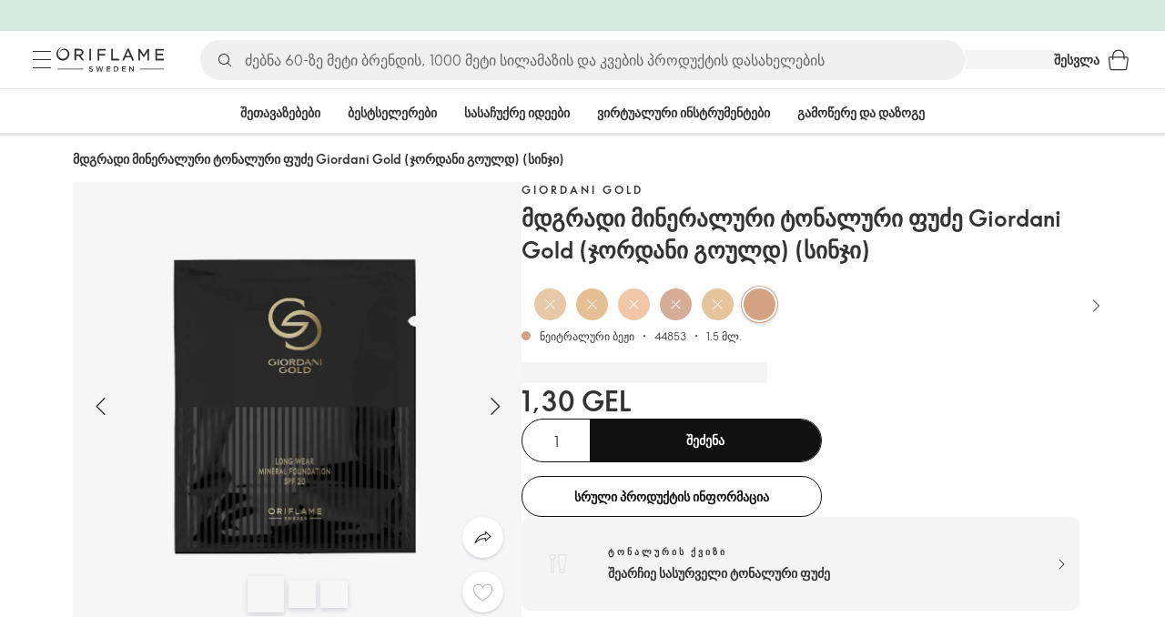

--- FILE ---
content_type: text/html; charset=utf-8
request_url: https://ge.oriflame.com/products/product?code=44853
body_size: 44682
content:
<!DOCTYPE html><html lang="ka-GE"><head><meta charSet="utf-8" data-next-head=""/><meta name="viewport" content="width=device-width, initial-scale=1, shrink-to-fit=no" data-next-head=""/><meta name="robots" content="follow,index" data-next-head=""/><title data-next-head="">მდგრადი მინერალური ტონალური ფუძე Giordani Gold (ჯორდანი გოულდ) (სინჯი) | Giordani Gold ორიფლეიმის მიერ</title><meta name="searchTitle" content="მდგრადი მინერალური ტონალური ფუძე Giordani Gold (ჯორდანი გოულდ) (სინჯი)" data-next-head=""/><meta name="section" content="Products" data-next-head=""/><meta name="visibility" content="all" data-next-head=""/><meta name="segment" content="nosegment" data-next-head=""/><meta name="spo" content="no" data-next-head=""/><link rel="image_src" href="https://media-cdn.oriflame.com/productImage?externalMediaId=product-management-media%2fProducts%2f44853%2f44853_1.png&amp;MediaId=18673478&amp;Version=2&amp;q=90" data-next-head=""/><meta name="thumb" content="https://media-cdn.oriflame.com/productImage?externalMediaId=product-management-media%2fProducts%2f44853%2f44853_1.png&amp;MediaId=18673478&amp;Version=2&amp;q=90" data-next-head=""/><meta property="og:image" content="https://media-cdn.oriflame.com/productImage?externalMediaId=product-management-media%2fProducts%2f44853%2f44853_1.png&amp;MediaId=18673478&amp;Version=2&amp;q=90" data-next-head=""/><meta property="og:image:width" content="390" data-next-head=""/><meta property="og:image:height" content="390" data-next-head=""/><meta property="og:url" content="/products/product?code=44853" data-next-head=""/><meta name="header" content="მდგრადი მინერალური ტონალური ფუძე Giordani Gold (ჯორდანი გოულდ) (სინჯი) | Giordani Gold ორიფლეიმის მიერ" data-next-head=""/><meta name="title" content="მდგრადი მინერალური ტონალური ფუძე Giordani Gold (ჯორდანი გოულდ) (სინჯი) | Giordani Gold ორიფლეიმის მიერ" data-next-head=""/><meta property="og:title" content="მდგრადი მინერალური ტონალური ფუძე Giordani Gold (ჯორდანი გოულდ) (სინჯი) | Giordani Gold ორიფლეიმის მიერ" data-next-head=""/><script type="application/ld+json" data-next-head="">{"@context":"https://schema.org","@type":"Product","name":"მდგრადი მინერალური ტონალური ფუძე Giordani Gold (ჯორდანი გოულდ) (სინჯი)","description":null,"image":["https://media-cdn.oriflame.com/productImage?externalMediaId=product-management-media%2fProducts%2f44853%2f44853_1.png&MediaId=18673478&Version=2","https://media-cdn.oriflame.com/productImage?externalMediaId=product-management-media%2fProducts%2f44853%2f44853_2.png&MediaId=20206586&Version=1","https://media-cdn.oriflame.com/productImage?externalMediaId=product-management-media%2fProducts%2f44853%2f44853_3.png&MediaId=20206587&Version=1","https://media-cdn.oriflame.com/productImage?externalMediaId=product-management-media%2fProducts%2f44853%2f44853_4.png&MediaId=20206588&Version=1","https://media-cdn.oriflame.com/productImage?externalMediaId=product-management-media%2fProducts%2f44853%2f44853_5.png&MediaId=20206589&Version=1"],"sku":"44853","brand":{"@type":"Brand","name":"Giordani Gold"},"offers":{"@type":"Offer","url":"/products/product?code=44853","price":1.3,"priceCurrency":"GEL","availability":"https://schema.org/InStock","itemCondition":"https://schema.org/NewCondition"},"aggregateRating":{"@type":"AggregateRating","ratingValue":0,"reviewCount":0}}</script><link rel="preload" as="image" href="https://media-cdn.oriflame.com/productImage?externalMediaId=product-management-media%2fProducts%2f44853%2f44853_1.png&amp;MediaId=18673478&amp;Version=2" imageSrcSet="https://media-cdn.oriflame.com/productImage?externalMediaId=product-management-media%2FProducts%2F44853%2F44853_1.png&amp;MediaId=18673478&amp;Version=2&amp;w=800&amp;bc=%23f5f5f5&amp;ib=%23f5f5f5&amp;q=90&amp;imageFormat=WebP 400w,https://media-cdn.oriflame.com/productImage?externalMediaId=product-management-media%2FProducts%2F44853%2F44853_1.png&amp;MediaId=18673478&amp;Version=2&amp;w=1000&amp;bc=%23f5f5f5&amp;ib=%23f5f5f5&amp;q=90&amp;imageFormat=WebP 500w" imageSizes="(max-width: 400px) 400px, 500px" data-next-head=""/><script id="spcloader" type="text/javascript" src="https://sdk.privacy-center.org//d0d0293a-cd77-4ae7-a290-7861d5c8ff08/loader.js?target_type=notice&amp;target=QMZhzwTj"></script><meta name="documentBuiltAt" content="Fri Jan 16 2026 20:14:29 GMT+0100 (Central European Standard Time)"/><script>window.oriAppInsightsSettings = JSON.parse(`{"samplingPercentage":10,"connectionString":"InstrumentationKey=3f4abe98-c6c1-44aa-88d8-a57850ddc537;IngestionEndpoint=https://westeurope-1.in.applicationinsights.azure.com/;LiveEndpoint=https://westeurope.livediagnostics.monitor.azure.com/;ApplicationId=25218284-61cd-4163-b155-dfc4560b5bea","disablePageUnloadEvents":["unload"],"metricSamplingPercentage":10}`)</script><link rel="preconnect" href="https://clientapp-cdn.oriflame.com"/><link rel="preconnect" href="https://graphqlnet-we.oriflame.com"/><link rel="preconnect" href="https://static.oriflame.com"/><link rel="preconnect" href="https://sdk.privacy-center.org/"/><link rel="dns-prefetch" href="https://sdk.privacy-center.org/"/><link rel="preconnect" href="https://www.googletagmanager.com/gtm.js?id=GTM-MK5GQN"/><link rel="alternate" hrefLang="ka" href="https://ge.oriflame.com/products/product?code=44853"/><link rel="alternate" hrefLang="ru" href="https://ge.oriflame.com/ru/products/product?code=44853"/><link rel="icon" href="https://static.oriflame.com/favicons/online/v1/favicon.ico" crossorigin="anonymous"/><link rel="preload" as="style" crossorigin="anonymous" href="https://static.oriflame.com/fonts/v2/font-sans-ori.css"/><link rel="preload" as="font" crossorigin="anonymous" href="https://static.oriflame.com/fonts/v2/fonts/sans-regular.woff2"/><link rel="stylesheet" crossorigin="anonymous" href="https://static.oriflame.com/fonts/v2/font-sans-ori.css"/><link rel="preload" as="style" crossorigin="anonymous" href="https://static.oriflame.com/fonts/v2/font-sans-condensed-ori.css"/><link rel="stylesheet" crossorigin="anonymous" href="https://static.oriflame.com/fonts/v2/font-sans-condensed-ori.css"/><link rel="canonical" href="https://ge.oriflame.com/products/product?code=44853"/><meta name="emotion-insertion-point" content=""/><style data-emotion="products-app-emotion-global tmbc4g">html{-webkit-font-smoothing:antialiased;-moz-osx-font-smoothing:grayscale;box-sizing:border-box;-webkit-text-size-adjust:100%;}*,*::before,*::after{box-sizing:inherit;}strong,b{font-weight:700;}body{margin:0;color:#333333;font-size:1.4rem;line-height:1.5;font-weight:normal;font-family:SansOri,SansOriFallback,sans-serif;background-color:#ffffff;}@media print{body{background-color:#ffffff;}}body::backdrop{background-color:#ffffff;}html{height:100%;webkit-text-size-adjust:100%;webkit-font-smoothing:antialiased;moz-osx-font-smoothing:grayscale;font-size:62.5%;}body{min-height:100%;margin:0;overflow:auto;font-size:1.4rem;}a{color:#333333;-webkit-text-decoration:none;text-decoration:none;}a:hover,a:focus{color:#227c66;}html,body,button,input,optgroup,select,textarea{font-family:SansOri,SansOriFallback,sans-serif;}article,aside,details,figcaption,figure,footer,header,hgroup,nav,section,summary,hr{display:block;}audio,canvas,video{display:inline-block;}audio:not([controls]){display:none;height:0;}iframe,button{border:none;}h1{font-size:2em;margin:.67em 0;}h1,h2,h3,h4,h5,h6{margin:0;font-weight:400;}b,strong{font-weight:700;}blockquote{margin:1em 0 1em 40px;}hr{height:1px;border:0;border-top:1px solid #cccccc;padding:0;}hr,p,pre{margin:1em 0;}code,pre{font-size:1rem;font-family:monospace,serif;}pre{white-space:pre-wrap;}small{font-size:80%;}sub,sup{font-size:75%;line-height:0;position:relative;vertical-align:baseline;}sup{top:-.5em;}sub{bottom:-.25em;}ol,ul{margin:0;padding:0;}nav ol,nav ul{list-style:none;list-style-image:none;}img{border:0;vertical-align:middle;max-width:100%;height:auto;}svg:not(:root){overflow:hidden;}label[for]{cursor:pointer;}button,input,select,textarea{font-size:1.6rem;margin:0;vertical-align:middle;}button,input{line-height:normal;}button,html input[type=button],input[type=reset],input[type=submit]{webkit-appearance:button;cursor:pointer;}button[disabled],html input[disabled],input[disabled]{cursor:default;}input[type=checkbox],input[type=radio]{webkit-box-sizing:border-box;box-sizing:border-box;padding:0;}input[type=text]::-ms-clear{display:none;}textarea{overflow:auto;vertical-align:top;}button::-moz-focus-inner,input::-moz-focus-inner{border:0;padding:0;}input[type=search]{box-sizing:content-box;webkit-appearance:textfield;webkit-box-sizing:content-box;}table{border-collapse:collapse;border-spacing:0;}th{font-weight:400;}body,button,figure{margin:0;}@media (hover: hover) and (pointer: fine){*{-ms-overflow-style:-ms-autohiding-scrollbar;scrollbar-width:thin;scrollbar-color:#cccccc transparent;}::-webkit-scrollbar{width:15px;height:15px;}::-webkit-scrollbar-track{background:transparent;}::-webkit-scrollbar-thumb{background:#cccccc;border-radius:13px;border:5px solid transparent;-webkit-background-clip:content-box;background-clip:content-box;}}</style><style data-emotion="products-app-emotion-global animation-c7515d">@-webkit-keyframes animation-c7515d{0%{opacity:1;}50%{opacity:0.4;}100%{opacity:1;}}@keyframes animation-c7515d{0%{opacity:1;}50%{opacity:0.4;}100%{opacity:1;}}</style><style data-emotion="products-app-emotion-global 1yu8u6p">.top-nav{--top-nav-height-animation:0.3s ease-in-out;--top-nav-height:64px;--top-nav-inner-height:64px;}.top-nav--is-mobile{--top-nav-height:60px;--top-nav-inner-height:60px;}.top-nav--with-top-area-banner{--top-nav-height:98px;--top-nav-inner-height:64px;}.top-nav--search-input-visible.top-nav--is-mobile{--top-nav-height:119px;--top-nav-inner-height:60px;}.top-nav--with-top-area-banner.top-nav--search-input-visible.top-nav--is-mobile{--top-nav-height:153px;--top-nav-inner-height:60px;}.top-nav--with-top-area-banner.top-nav--is-mobile{--top-nav-height:94px;--top-nav-inner-height:60px;}.top-nav--with-top-area-navigation{--top-nav-height:115px;--top-nav-inner-height:64px;}.top-nav--with-top-area-banner.top-nav--with-top-area-navigation{--top-nav-height:149px;--top-nav-inner-height:64px;}.top-nav--no-scroll{overflow:hidden;}#online-top-area-root{height:unset;}#top-area{height:var(--top-nav-height);-webkit-transition:height var(--top-nav-height-animation);transition:height var(--top-nav-height-animation);}</style><style data-emotion="products-app-emotion-global animation-t8evd4">@-webkit-keyframes animation-t8evd4{to{-webkit-background-position:200%;background-position:200%;}}@keyframes animation-t8evd4{to{-webkit-background-position:200%;background-position:200%;}}</style><style data-emotion="products-app-emotion-global animation-wiooy9">@-webkit-keyframes animation-wiooy9{0%{-webkit-transform:translateX(-100%);-moz-transform:translateX(-100%);-ms-transform:translateX(-100%);transform:translateX(-100%);}50%{-webkit-transform:translateX(100%);-moz-transform:translateX(100%);-ms-transform:translateX(100%);transform:translateX(100%);}100%{-webkit-transform:translateX(100%);-moz-transform:translateX(100%);-ms-transform:translateX(100%);transform:translateX(100%);}}@keyframes animation-wiooy9{0%{-webkit-transform:translateX(-100%);-moz-transform:translateX(-100%);-ms-transform:translateX(-100%);transform:translateX(-100%);}50%{-webkit-transform:translateX(100%);-moz-transform:translateX(100%);-ms-transform:translateX(100%);transform:translateX(100%);}100%{-webkit-transform:translateX(100%);-moz-transform:translateX(100%);-ms-transform:translateX(100%);transform:translateX(100%);}}</style><style data-emotion="products-app-emotion-global 1prfaxn">@-webkit-keyframes mui-auto-fill{from{display:block;}}@keyframes mui-auto-fill{from{display:block;}}@-webkit-keyframes mui-auto-fill-cancel{from{display:block;}}@keyframes mui-auto-fill-cancel{from{display:block;}}</style><style data-emotion="products-app-emotion ozh9ux k3jsht c87wz4 8ttmd1 19sk4h4 cwp5q6 130kh19 f8nqa2 1txjm15 1iatin6 4cuwd 1vw230l 1coe3y3 fs4bep 6i170c 1g9eggs ofr7jn 1o8xjcm 1kffobv 1l6e05h kzomrz sr2yqc 32e4cm 6zayv0 o8i337 1f9ialp 1aq4pjx oeradv f1gwtp 130pqu8 16l2tip i8yde5 19j754h 17do188 fbp7a1 19l7y3c 18xi63 xx9001 1dyb9sz p68l3 1jnjwkd qolpi5 1l4cwmj 11oh7t5 1i2pad7 um4hc9 51eq8m 1g2yb65 1q0l5mo u91xcp 1k4dnb4 1ju0gy0 ibu6fl obajsm 15noza6 1vdxrt3 1faew6b pkfydd 1gdgazb 1h27bie 1cip6zq h7eqgo 1on9tcf 1lbksxq 12447rg gyp8mm 1s3sbff 8l8zjv 155ma42 1swdfp 1l4qz0m zly0pm 144ti71 wjcy9n 6zt60r hlgywo 1jvk7g2 3cvytv i4a4z0 q4wrq7 nah1jv 1ilxcfh 98xwir 1eo7epc begsbx 1dqy8h3 1ozthyh 1d8l9xz 15qtzmy w2w44j w81qj5 1anbx7 1tloy86 57z2wl df8pz 18j9m1b kl6o13 12242kn 8cqsfh 128wqjs o40nju iv63w5 j14vrq l6zfl0 1morakh 4u6qt 33nfj9 c3ug0h ana20x v8b8jb 1mk57nk k1jefz 6g08o0 1e6s0ws esyd7s 1gxbboq 1v9s5t d8mj2t 1h3bbhn 1735tb4 5bz7zf 1knzyut 18w7ix9 19p53hi 1xyaxzq qsaw8 16d9nlf 1gh31go ifdqgz z0oe1x xwhrpi 15ojik8 1q94rgb 1gnc3qn 1gcp7io 13ow91j 175s1dw 10m0jrq 1fxqtsw 1hbrs3p zkqgob 1ie293l 1d5ay1h 1a2bmyg 17sgruz 1mochzy bwqxza pmbnzr dnviak 1jhmcs1 1q37879 fan38g nt2t5f 1nrhkj6 gtqihi 1luvxqa 1oryob7 1j52cd2 bekd6q 1tcxjzr 1ymj0fp 1no1olf 1qn0wr5 1xeboy4 vyrwur mv5knr yvd7nc 1dnaxzp 1rqmzcg 1krjsrj unsbc2 1as1xsj 7xp3ia 1bk2896 1o1dcqp 1veg74h cvoqqf 1gqf33v kmtzhc qpd34f 1pr7qx9 mj81ae 8nt6mo mcovnp 1ytp386 15v6dky 7s7mx1 jeqxyp 79m3wj 1lsrqsq 1ndkbfb 1dhmhwl">.products-app-emotion-ozh9ux{margin:0;font-size:1.4rem;line-height:1.5;font-weight:normal;font-family:SansOri,SansOriFallback,sans-serif;color:#333333;-webkit-text-decoration:underline;text-decoration:underline;text-decoration-color:var(--Link-underlineColor);--Link-underlineColor:rgba(51, 51, 51, 0.4);cursor:pointer;text-decoration-color:currentcolor;padding:5px 15px;position:absolute;top:0;left:0;background-color:#ffffff;z-index:99999;-webkit-transform:translateX(-100%);-moz-transform:translateX(-100%);-ms-transform:translateX(-100%);transform:translateX(-100%);-webkit-transition:-webkit-transform 0.3s;transition:transform 0.3s;}.products-app-emotion-ozh9ux:hover{text-decoration-color:inherit;}.products-app-emotion-ozh9ux:hover{color:#227c66;}.products-app-emotion-ozh9ux:focus{-webkit-transform:translateX(0);-moz-transform:translateX(0);-ms-transform:translateX(0);transform:translateX(0);}.products-app-emotion-k3jsht{min-height:var(--top-nav-height, 94px);}@media (min-width:900px){.products-app-emotion-k3jsht{min-height:var(--top-nav-height, 149px);}}.products-app-emotion-c87wz4{-webkit-align-items:center;-webkit-box-align:center;-ms-flex-align:center;align-items:center;background-color:#ffffff;border-bottom:1px solid #e5e5e5;box-sizing:border-box;display:-webkit-box;display:-webkit-flex;display:-ms-flexbox;display:flex;height:var(--top-nav-inner-height, 60px);left:0;padding:0px 15px;position:fixed;top:34px;-webkit-transition:height var(--top-nav-height-animation, 0.3s ease-in-out),background-color 0.1s ease-in-out;transition:height var(--top-nav-height-animation, 0.3s ease-in-out),background-color 0.1s ease-in-out;width:100%;z-index:1100;}@media (min-width:900px){.products-app-emotion-c87wz4{border-bottom:1px solid #e5e5e5;height:var(--top-nav-inner-height, 64px);padding:0px 30px;}}.products-app-emotion-8ttmd1{-webkit-align-items:center;-webkit-box-align:center;-ms-flex-align:center;align-items:center;display:-webkit-box;display:-webkit-flex;display:-ms-flexbox;display:flex;gap:15px;}@media (min-width:600px){.products-app-emotion-8ttmd1{max-width:none;}}@media (min-width:900px){.products-app-emotion-8ttmd1{gap:20px;}}@media (min-width:1200px){.products-app-emotion-8ttmd1{gap:40px;}}.products-app-emotion-19sk4h4{position:relative;}.products-app-emotion-cwp5q6{display:-webkit-inline-box;display:-webkit-inline-flex;display:-ms-inline-flexbox;display:inline-flex;-webkit-align-items:center;-webkit-box-align:center;-ms-flex-align:center;align-items:center;-webkit-box-pack:center;-ms-flex-pack:center;-webkit-justify-content:center;justify-content:center;position:relative;box-sizing:border-box;-webkit-tap-highlight-color:transparent;background-color:transparent;outline:0;border:0;margin:0;border-radius:0;padding:0;cursor:pointer;-webkit-user-select:none;-moz-user-select:none;-ms-user-select:none;user-select:none;vertical-align:middle;-moz-appearance:none;-webkit-appearance:none;-webkit-text-decoration:none;text-decoration:none;color:inherit;color:#333333;font-size:2.8rem;height:24px;width:24px;}.products-app-emotion-cwp5q6::-moz-focus-inner{border-style:none;}.products-app-emotion-cwp5q6.Mui-disabled{pointer-events:none;cursor:default;}@media print{.products-app-emotion-cwp5q6{-webkit-print-color-adjust:exact;color-adjust:exact;}}@media (min-width:900px){.products-app-emotion-cwp5q6{height:32px;width:32px;-webkit-transition:background 0.5s ease;transition:background 0.5s ease;}.products-app-emotion-cwp5q6:focus-visible{outline:none;background:rgba(0, 0, 0, 0.12);border-radius:5px;}.products-app-emotion-cwp5q6:hover .burgerMenuIconLine{box-shadow:0px 2px 2px 0px rgba(0,0,66,0.08),0px 1px 5px 0px rgba(0,0,66,0.08);}}.products-app-emotion-130kh19{display:block;}@media (min-width:900px){.products-app-emotion-130kh19{display:none;}}.products-app-emotion-f8nqa2{background-color:#333333;height:1px;margin-bottom:6px;opacity:1;position:relative;-webkit-transform:translateX(0) rotate(0) translateY(0);-moz-transform:translateX(0) rotate(0) translateY(0);-ms-transform:translateX(0) rotate(0) translateY(0);transform:translateX(0) rotate(0) translateY(0);-webkit-transition:opacity 0.3s linear,-webkit-transform 0.3s linear;transition:opacity 0.3s linear,transform 0.3s linear;width:15px;}@media (min-width:900px){.products-app-emotion-f8nqa2{margin-bottom:8px;width:20px;}}.products-app-emotion-f8nqa2:nth-of-type(3){margin-bottom:0;}.products-app-emotion-1txjm15{display:none;}@media (min-width:900px){.products-app-emotion-1txjm15{display:block;}}.products-app-emotion-1iatin6{text-align:center;}.products-app-emotion-4cuwd{margin:0;font-size:1.4rem;line-height:1.5;font-weight:normal;font-family:SansOri,SansOriFallback,sans-serif;color:#333333;-webkit-text-decoration:underline;text-decoration:underline;text-decoration-color:var(--Link-underlineColor);--Link-underlineColor:rgba(51, 51, 51, 0.4);cursor:pointer;text-decoration-color:currentcolor;line-height:0;padding:5px;margin:-5px;display:block;-webkit-transition:background 0.5s ease;transition:background 0.5s ease;}.products-app-emotion-4cuwd:hover{text-decoration-color:inherit;}.products-app-emotion-4cuwd:hover{color:#227c66;}.products-app-emotion-4cuwd svg{fill:#333333;}.products-app-emotion-4cuwd:focus-visible{outline:none;background:rgba(0, 0, 0, 0.12);border-radius:5px;}.products-app-emotion-1vw230l{width:90px;-webkit-transition:width var(--top-nav-height-animation, 0.3s ease-in-out);transition:width var(--top-nav-height-animation, 0.3s ease-in-out);}@media (min-width:900px){.products-app-emotion-1vw230l{width:118px;}}.products-app-emotion-1coe3y3{-webkit-align-items:center;-webkit-box-align:center;-ms-flex-align:center;align-items:center;display:-webkit-box;display:-webkit-flex;display:-ms-flexbox;display:flex;gap:15px;justify-self:end;-webkit-box-pack:end;-ms-flex-pack:end;-webkit-justify-content:flex-end;justify-content:flex-end;margin-left:15px;width:100%;}@media (min-width:600px){.products-app-emotion-1coe3y3{-webkit-box-pack:end;-ms-flex-pack:end;-webkit-justify-content:end;justify-content:end;}}@media (min-width:900px){.products-app-emotion-1coe3y3{gap:20px;margin-left:20px;max-width:none;}}@media (min-width:1200px){.products-app-emotion-1coe3y3{gap:40px;margin-left:40px;}}.products-app-emotion-fs4bep{background:#ffffff;box-sizing:border-box;display:none;height:59px;justify-self:center;left:0;padding:0px 15px 15px 15px;position:fixed;top:var(--top-nav-height, 94px);width:100%;z-index:1050;}@media (min-width:900px){.products-app-emotion-fs4bep{background:transparent;display:block;height:44px;padding:0;position:static;}}.products-app-emotion-6i170c{display:-webkit-box;display:-webkit-flex;display:-ms-flexbox;display:flex;-webkit-flex-direction:column;-ms-flex-direction:column;flex-direction:column;-webkit-box-pack:center;-ms-flex-pack:center;-webkit-justify-content:center;justify-content:center;background:#ffffff;width:100%;border-radius:100px;}@media (min-width:900px){.products-app-emotion-6i170c{border-radius:25px;margin:0 auto;max-width:900px;}}.products-app-emotion-1g9eggs{-webkit-align-items:center;-webkit-box-align:center;-ms-flex-align:center;align-items:center;background:#f0f0f0;border-radius:100px;box-sizing:border-box;color:#777777;display:-webkit-box;display:-webkit-flex;display:-ms-flexbox;display:flex;font-size:2.3rem;height:44px;overflow:hidden;padding-left:15px;width:100%;}.products-app-emotion-1g9eggs svg{fill:#333333;}@media (min-width:900px){.products-app-emotion-1g9eggs{height:44px;visibility:visible;}}.products-app-emotion-ofr7jn{-webkit-user-select:none;-moz-user-select:none;-ms-user-select:none;user-select:none;width:1em;height:1em;display:inline-block;-webkit-flex-shrink:0;-ms-flex-negative:0;flex-shrink:0;-webkit-transition:fill 200ms cubic-bezier(0.4, 0, 0.2, 1) 0ms;transition:fill 200ms cubic-bezier(0.4, 0, 0.2, 1) 0ms;fill:currentColor;font-size:2.4rem;}.products-app-emotion-1o8xjcm{background:#f0f0f0;border:none;color:#333333;font-size:1.6rem;height:auto;line-height:1.5;margin-left:8px;width:100%;text-overflow:ellipsis;}.products-app-emotion-1o8xjcm:focus{outline:none;}.products-app-emotion-1o8xjcm::-webkit-input-placeholder{color:#666666;}.products-app-emotion-1o8xjcm::-moz-placeholder{color:#666666;}.products-app-emotion-1o8xjcm:-ms-input-placeholder{color:#666666;}.products-app-emotion-1o8xjcm::placeholder{color:#666666;}.products-app-emotion-1kffobv{display:-webkit-inline-box;display:-webkit-inline-flex;display:-ms-inline-flexbox;display:inline-flex;-webkit-align-items:center;-webkit-box-align:center;-ms-flex-align:center;align-items:center;-webkit-box-pack:center;-ms-flex-pack:center;-webkit-justify-content:center;justify-content:center;position:relative;box-sizing:border-box;-webkit-tap-highlight-color:transparent;background-color:transparent;outline:0;border:0;margin:0;border-radius:0;padding:0;cursor:pointer;-webkit-user-select:none;-moz-user-select:none;-ms-user-select:none;user-select:none;vertical-align:middle;-moz-appearance:none;-webkit-appearance:none;-webkit-text-decoration:none;text-decoration:none;color:inherit;color:#333333;display:none;font-size:3rem;}.products-app-emotion-1kffobv::-moz-focus-inner{border-style:none;}.products-app-emotion-1kffobv.Mui-disabled{pointer-events:none;cursor:default;}@media print{.products-app-emotion-1kffobv{-webkit-print-color-adjust:exact;color-adjust:exact;}}@media (max-width:899.95px){.products-app-emotion-1kffobv{display:-webkit-inline-box;display:-webkit-inline-flex;display:-ms-inline-flexbox;display:inline-flex;}}.products-app-emotion-1l6e05h{-webkit-user-select:none;-moz-user-select:none;-ms-user-select:none;user-select:none;width:1em;height:1em;display:inline-block;-webkit-flex-shrink:0;-ms-flex-negative:0;flex-shrink:0;-webkit-transition:fill 200ms cubic-bezier(0.4, 0, 0.2, 1) 0ms;transition:fill 200ms cubic-bezier(0.4, 0, 0.2, 1) 0ms;fill:currentColor;font-size:inherit;}.products-app-emotion-kzomrz{display:block;background-color:rgba(51, 51, 51, 0.11);height:1.2em;-webkit-animation:animation-c7515d 2s ease-in-out 0.5s infinite;animation:animation-c7515d 2s ease-in-out 0.5s infinite;display:block;}.products-app-emotion-sr2yqc{display:-webkit-inline-box;display:-webkit-inline-flex;display:-ms-inline-flexbox;display:inline-flex;-webkit-align-items:center;-webkit-box-align:center;-ms-flex-align:center;align-items:center;-webkit-box-pack:center;-ms-flex-pack:center;-webkit-justify-content:center;justify-content:center;position:relative;box-sizing:border-box;-webkit-tap-highlight-color:transparent;background-color:transparent;outline:0;border:0;margin:0;border-radius:0;padding:0;cursor:pointer;-webkit-user-select:none;-moz-user-select:none;-ms-user-select:none;user-select:none;vertical-align:middle;-moz-appearance:none;-webkit-appearance:none;-webkit-text-decoration:none;text-decoration:none;color:inherit;font-size:3rem;color:#333333;white-space:nowrap;text-transform:uppercase;}.products-app-emotion-sr2yqc::-moz-focus-inner{border-style:none;}.products-app-emotion-sr2yqc.Mui-disabled{pointer-events:none;cursor:default;}@media print{.products-app-emotion-sr2yqc{-webkit-print-color-adjust:exact;color-adjust:exact;}}@media (min-width:900px){.products-app-emotion-sr2yqc{display:none;}}.products-app-emotion-32e4cm{display:-webkit-inline-box;display:-webkit-inline-flex;display:-ms-inline-flexbox;display:inline-flex;-webkit-align-items:center;-webkit-box-align:center;-ms-flex-align:center;align-items:center;-webkit-box-pack:center;-ms-flex-pack:center;-webkit-justify-content:center;justify-content:center;position:relative;box-sizing:border-box;-webkit-tap-highlight-color:transparent;background-color:transparent;outline:0;border:0;margin:0;border-radius:0;padding:0;cursor:pointer;-webkit-user-select:none;-moz-user-select:none;-ms-user-select:none;user-select:none;vertical-align:middle;-moz-appearance:none;-webkit-appearance:none;-webkit-text-decoration:none;text-decoration:none;color:inherit;display:none;}.products-app-emotion-32e4cm::-moz-focus-inner{border-style:none;}.products-app-emotion-32e4cm.Mui-disabled{pointer-events:none;cursor:default;}@media print{.products-app-emotion-32e4cm{-webkit-print-color-adjust:exact;color-adjust:exact;}}@media (min-width:900px){.products-app-emotion-32e4cm{color:#333333;display:block;font-size:1.4rem;font-weight:700;-webkit-text-decoration:none;text-decoration:none;white-space:nowrap;text-transform:uppercase;}.products-app-emotion-32e4cm:hover,.products-app-emotion-32e4cm:focus,.products-app-emotion-32e4cm:active{color:#777777;cursor:pointer;}}.products-app-emotion-6zayv0{position:relative;display:-webkit-inline-box;display:-webkit-inline-flex;display:-ms-inline-flexbox;display:inline-flex;vertical-align:middle;-webkit-flex-shrink:0;-ms-flex-negative:0;flex-shrink:0;}.products-app-emotion-6zayv0 .MuiBadge-badge{border-radius:50%;}.products-app-emotion-o8i337{display:-webkit-inline-box;display:-webkit-inline-flex;display:-ms-inline-flexbox;display:inline-flex;-webkit-align-items:center;-webkit-box-align:center;-ms-flex-align:center;align-items:center;-webkit-box-pack:center;-ms-flex-pack:center;-webkit-justify-content:center;justify-content:center;position:relative;box-sizing:border-box;-webkit-tap-highlight-color:transparent;background-color:transparent;outline:0;border:0;margin:0;border-radius:0;padding:0;cursor:pointer;-webkit-user-select:none;-moz-user-select:none;-ms-user-select:none;user-select:none;vertical-align:middle;-moz-appearance:none;-webkit-appearance:none;-webkit-text-decoration:none;text-decoration:none;color:inherit;text-align:center;-webkit-flex:0 0 auto;-ms-flex:0 0 auto;flex:0 0 auto;font-size:2.4rem;padding:6px;border-radius:50%;box-shadow:none;min-height:24px;min-width:24px;width:-webkit-fit-content;width:-moz-fit-content;width:fit-content;height:-webkit-fit-content;height:-moz-fit-content;height:fit-content;color:#333333;-webkit-transition:background-color 250ms cubic-bezier(0.4, 0, 0.2, 1) 0ms,box-shadow 250ms cubic-bezier(0.4, 0, 0.2, 1) 0ms,border-color 250ms cubic-bezier(0.4, 0, 0.2, 1) 0ms,color 250ms cubic-bezier(0.4, 0, 0.2, 1) 0ms;transition:background-color 250ms cubic-bezier(0.4, 0, 0.2, 1) 0ms,box-shadow 250ms cubic-bezier(0.4, 0, 0.2, 1) 0ms,border-color 250ms cubic-bezier(0.4, 0, 0.2, 1) 0ms,color 250ms cubic-bezier(0.4, 0, 0.2, 1) 0ms;background-color:transparent;color:#333333;font-size:3rem;}.products-app-emotion-o8i337::-moz-focus-inner{border-style:none;}.products-app-emotion-o8i337.Mui-disabled{pointer-events:none;cursor:default;}@media print{.products-app-emotion-o8i337{-webkit-print-color-adjust:exact;color-adjust:exact;}}.products-app-emotion-o8i337:hover{color:#333333;background:rgba(51, 51, 51, 0.04);}@media (hover: none){.products-app-emotion-o8i337:hover{background:transparent;}}.products-app-emotion-o8i337:focus{color:#333333;}.products-app-emotion-o8i337:active{background:rgba(51, 51, 51, 0.04);}.products-app-emotion-o8i337:hover,.products-app-emotion-o8i337:focus,.products-app-emotion-o8i337:active{background-color:transparent;color:#333333;}.products-app-emotion-1f9ialp{display:-webkit-box;display:-webkit-flex;display:-ms-flexbox;display:flex;-webkit-flex-direction:row;-ms-flex-direction:row;flex-direction:row;-webkit-box-flex-wrap:wrap;-webkit-flex-wrap:wrap;-ms-flex-wrap:wrap;flex-wrap:wrap;-webkit-box-pack:center;-ms-flex-pack:center;-webkit-justify-content:center;justify-content:center;-webkit-align-content:center;-ms-flex-line-pack:center;align-content:center;-webkit-align-items:center;-webkit-box-align:center;-ms-flex-align:center;align-items:center;position:absolute;box-sizing:border-box;font-family:SansOri,SansOriFallback,sans-serif;font-weight:700;font-size:1.2rem;min-width:20px;line-height:1;padding:0 6px;height:20px;border-radius:10px;z-index:1;-webkit-transition:-webkit-transform 225ms cubic-bezier(0.4, 0, 0.2, 1) 0ms;transition:transform 225ms cubic-bezier(0.4, 0, 0.2, 1) 0ms;background-color:#9cdabc;color:#333333;top:14%;right:14%;-webkit-transform:scale(1) translate(50%, -50%);-moz-transform:scale(1) translate(50%, -50%);-ms-transform:scale(1) translate(50%, -50%);transform:scale(1) translate(50%, -50%);transform-origin:100% 0%;-webkit-transition:-webkit-transform 195ms cubic-bezier(0.4, 0, 0.2, 1) 0ms;transition:transform 195ms cubic-bezier(0.4, 0, 0.2, 1) 0ms;box-shadow:none;border:1px solid #ffffff;font-size:1rem;letter-spacing:0;line-height:1.5;height:22px;min-width:22px;border-radius:11px;padding:0 3px;top:20%;}.products-app-emotion-1f9ialp.MuiBadge-invisible{-webkit-transform:scale(0) translate(50%, -50%);-moz-transform:scale(0) translate(50%, -50%);-ms-transform:scale(0) translate(50%, -50%);transform:scale(0) translate(50%, -50%);}.products-app-emotion-1aq4pjx{background:#e1f4eb;color:#333333;cursor:default;display:-webkit-box;display:-webkit-flex;display:-ms-flexbox;display:flex;z-index:1300;height:34px;width:100vw;position:fixed;top:0;left:0;-webkit-align-items:center;-webkit-box-align:center;-ms-flex-align:center;align-items:center;-webkit-box-pack:center;-ms-flex-pack:center;-webkit-justify-content:center;justify-content:center;}.products-app-emotion-oeradv{display:block;background-color:rgba(51, 51, 51, 0.11);height:1.2em;-webkit-animation:animation-c7515d 2s ease-in-out 0.5s infinite;animation:animation-c7515d 2s ease-in-out 0.5s infinite;}.products-app-emotion-f1gwtp{display:none;}@media (min-width:900px){.products-app-emotion-f1gwtp{-webkit-align-items:center;-webkit-box-align:center;-ms-flex-align:center;align-items:center;display:-webkit-box;display:-webkit-flex;display:-ms-flexbox;display:flex;height:51px;-webkit-box-pack:center;-ms-flex-pack:center;-webkit-justify-content:center;justify-content:center;left:0;position:fixed;top:calc(var(--top-nav-height, 149px) - 51px);width:100vw;z-index:1100;}}.products-app-emotion-f1gwtp .MuiTabs-root{background-color:#ffffff;}.products-app-emotion-f1gwtp:empty{display:none;}.products-app-emotion-130pqu8{overflow:hidden;min-height:48px;-webkit-overflow-scrolling:touch;display:-webkit-box;display:-webkit-flex;display:-ms-flexbox;display:flex;-webkit-box-pack:center;-ms-flex-pack:center;-webkit-justify-content:center;justify-content:center;min-height:unset;position:relative;background-color:#fafafa;gap:30px;width:100%;}.products-app-emotion-130pqu8:after{position:absolute;bottom:0;content:"";width:100%;height:3px;background-color:#e5e5e5;}.products-app-emotion-130pqu8 .MuiTabs-indicator{display:none;}.products-app-emotion-16l2tip{display:grid;-webkit-flex:none;-ms-flex:none;flex:none;place-items:center;position:relative;width:48px;color:#333333;cursor:pointer;font-size:1.6rem;-webkit-tap-highlight-color:transparent;opacity:0;}.products-app-emotion-i8yde5{overflow-x:auto;overflow-y:hidden;scrollbar-width:none;}.products-app-emotion-i8yde5::-webkit-scrollbar{display:none;}.products-app-emotion-19j754h{position:relative;display:inline-block;-webkit-flex:1 1 auto;-ms-flex:1 1 auto;flex:1 1 auto;white-space:nowrap;scrollbar-width:none;overflow-x:auto;overflow-y:hidden;-webkit-box-flex:0;-webkit-flex-grow:0;-ms-flex-positive:0;flex-grow:0;z-index:1;}.products-app-emotion-19j754h::-webkit-scrollbar{display:none;}.products-app-emotion-17do188{display:-webkit-box;display:-webkit-flex;display:-ms-flexbox;display:flex;}.products-app-emotion-fbp7a1{display:-webkit-inline-box;display:-webkit-inline-flex;display:-ms-inline-flexbox;display:inline-flex;-webkit-align-items:center;-webkit-box-align:center;-ms-flex-align:center;align-items:center;-webkit-box-pack:center;-ms-flex-pack:center;-webkit-justify-content:center;justify-content:center;position:relative;box-sizing:border-box;-webkit-tap-highlight-color:transparent;background-color:transparent;outline:0;border:0;margin:0;border-radius:0;padding:0;cursor:pointer;-webkit-user-select:none;-moz-user-select:none;-ms-user-select:none;user-select:none;vertical-align:middle;-moz-appearance:none;-webkit-appearance:none;-webkit-text-decoration:none;text-decoration:none;color:inherit;font-size:1.4rem;line-height:1.25;font-weight:bold;font-family:SansOri,SansOriFallback,sans-serif;text-transform:uppercase;max-width:360px;min-width:90px;position:relative;min-height:48px;-webkit-flex-shrink:0;-ms-flex-negative:0;flex-shrink:0;padding:12px 16px;overflow:hidden;white-space:normal;text-align:center;-webkit-flex-direction:row;-ms-flex-direction:row;flex-direction:row;color:#555555;text-transform:none;min-width:unset;min-height:unset;font-size:1.4rem;padding:10px 4px;margin-right:20px;color:#666666;color:#333333;margin-right:30px;font-size:1.4rem;font-weight:700;min-width:60px;height:51px;max-width:unset;text-transform:uppercase;opacity:1;white-space:nowrap;-webkit-order:0;-ms-flex-order:0;order:0;}.products-app-emotion-fbp7a1::-moz-focus-inner{border-style:none;}.products-app-emotion-fbp7a1.Mui-disabled{pointer-events:none;cursor:default;}@media print{.products-app-emotion-fbp7a1{-webkit-print-color-adjust:exact;color-adjust:exact;}}.products-app-emotion-fbp7a1.Mui-selected{color:#9cdabc;}.products-app-emotion-fbp7a1.Mui-disabled{color:#aaaaaa;}@media (min-width:900px){.products-app-emotion-fbp7a1{min-width:unset;margin-right:60px;font-size:2rem;padding:12px 4px;}}@media (min-width:1200px){.products-app-emotion-fbp7a1{font-size:2rem;}}.products-app-emotion-fbp7a1:last-child{margin-right:0;}.products-app-emotion-fbp7a1.Mui-selected{color:#333333;}.products-app-emotion-fbp7a1:hover{color:#555555;}.products-app-emotion-fbp7a1:focus{color:#333333;}.products-app-emotion-fbp7a1:focus-visible{color:#333333;-webkit-text-decoration:underline;text-decoration:underline;}.products-app-emotion-fbp7a1.active{color:#555555;}.products-app-emotion-fbp7a1.MuiTab-root{padding:0;}.products-app-emotion-fbp7a1.Mui-selected{color:#555555;}@media (min-width:900px){.products-app-emotion-fbp7a1{margin-right:30px;font-size:1.4rem;}}.products-app-emotion-19l7y3c{display:-webkit-inline-box;display:-webkit-inline-flex;display:-ms-inline-flexbox;display:inline-flex;-webkit-align-items:center;-webkit-box-align:center;-ms-flex-align:center;align-items:center;-webkit-box-pack:center;-ms-flex-pack:center;-webkit-justify-content:center;justify-content:center;position:relative;box-sizing:border-box;-webkit-tap-highlight-color:transparent;background-color:transparent;outline:0;border:0;margin:0;border-radius:0;padding:0;cursor:pointer;-webkit-user-select:none;-moz-user-select:none;-ms-user-select:none;user-select:none;vertical-align:middle;-moz-appearance:none;-webkit-appearance:none;-webkit-text-decoration:none;text-decoration:none;color:inherit;font-size:1.4rem;line-height:1.25;font-weight:bold;font-family:SansOri,SansOriFallback,sans-serif;text-transform:uppercase;max-width:360px;min-width:90px;position:relative;min-height:48px;-webkit-flex-shrink:0;-ms-flex-negative:0;flex-shrink:0;padding:12px 16px;overflow:hidden;white-space:normal;text-align:center;-webkit-flex-direction:row;-ms-flex-direction:row;flex-direction:row;color:#555555;text-transform:none;min-width:unset;min-height:unset;font-size:1.4rem;padding:10px 4px;margin-right:20px;color:#666666;color:#333333;margin-right:30px;font-size:1.4rem;font-weight:700;min-width:60px;height:51px;max-width:unset;text-transform:uppercase;opacity:1;white-space:nowrap;-webkit-order:1;-ms-flex-order:1;order:1;}.products-app-emotion-19l7y3c::-moz-focus-inner{border-style:none;}.products-app-emotion-19l7y3c.Mui-disabled{pointer-events:none;cursor:default;}@media print{.products-app-emotion-19l7y3c{-webkit-print-color-adjust:exact;color-adjust:exact;}}.products-app-emotion-19l7y3c.Mui-selected{color:#9cdabc;}.products-app-emotion-19l7y3c.Mui-disabled{color:#aaaaaa;}@media (min-width:900px){.products-app-emotion-19l7y3c{min-width:unset;margin-right:60px;font-size:2rem;padding:12px 4px;}}@media (min-width:1200px){.products-app-emotion-19l7y3c{font-size:2rem;}}.products-app-emotion-19l7y3c:last-child{margin-right:0;}.products-app-emotion-19l7y3c.Mui-selected{color:#333333;}.products-app-emotion-19l7y3c:hover{color:#555555;}.products-app-emotion-19l7y3c:focus{color:#333333;}.products-app-emotion-19l7y3c:focus-visible{color:#333333;-webkit-text-decoration:underline;text-decoration:underline;}.products-app-emotion-19l7y3c.active{color:#555555;}.products-app-emotion-19l7y3c.MuiTab-root{padding:0;}.products-app-emotion-19l7y3c.Mui-selected{color:#555555;}@media (min-width:900px){.products-app-emotion-19l7y3c{margin-right:30px;font-size:1.4rem;}}.products-app-emotion-18xi63{display:-webkit-inline-box;display:-webkit-inline-flex;display:-ms-inline-flexbox;display:inline-flex;-webkit-align-items:center;-webkit-box-align:center;-ms-flex-align:center;align-items:center;-webkit-box-pack:center;-ms-flex-pack:center;-webkit-justify-content:center;justify-content:center;position:relative;box-sizing:border-box;-webkit-tap-highlight-color:transparent;background-color:transparent;outline:0;border:0;margin:0;border-radius:0;padding:0;cursor:pointer;-webkit-user-select:none;-moz-user-select:none;-ms-user-select:none;user-select:none;vertical-align:middle;-moz-appearance:none;-webkit-appearance:none;-webkit-text-decoration:none;text-decoration:none;color:inherit;font-size:1.4rem;line-height:1.25;font-weight:bold;font-family:SansOri,SansOriFallback,sans-serif;text-transform:uppercase;max-width:360px;min-width:90px;position:relative;min-height:48px;-webkit-flex-shrink:0;-ms-flex-negative:0;flex-shrink:0;padding:12px 16px;overflow:hidden;white-space:normal;text-align:center;-webkit-flex-direction:row;-ms-flex-direction:row;flex-direction:row;color:#555555;text-transform:none;min-width:unset;min-height:unset;font-size:1.4rem;padding:10px 4px;margin-right:20px;color:#666666;color:#333333;margin-right:30px;font-size:1.4rem;font-weight:700;min-width:60px;height:51px;max-width:unset;text-transform:uppercase;opacity:1;white-space:nowrap;-webkit-order:2;-ms-flex-order:2;order:2;}.products-app-emotion-18xi63::-moz-focus-inner{border-style:none;}.products-app-emotion-18xi63.Mui-disabled{pointer-events:none;cursor:default;}@media print{.products-app-emotion-18xi63{-webkit-print-color-adjust:exact;color-adjust:exact;}}.products-app-emotion-18xi63.Mui-selected{color:#9cdabc;}.products-app-emotion-18xi63.Mui-disabled{color:#aaaaaa;}@media (min-width:900px){.products-app-emotion-18xi63{min-width:unset;margin-right:60px;font-size:2rem;padding:12px 4px;}}@media (min-width:1200px){.products-app-emotion-18xi63{font-size:2rem;}}.products-app-emotion-18xi63:last-child{margin-right:0;}.products-app-emotion-18xi63.Mui-selected{color:#333333;}.products-app-emotion-18xi63:hover{color:#555555;}.products-app-emotion-18xi63:focus{color:#333333;}.products-app-emotion-18xi63:focus-visible{color:#333333;-webkit-text-decoration:underline;text-decoration:underline;}.products-app-emotion-18xi63.active{color:#555555;}.products-app-emotion-18xi63.MuiTab-root{padding:0;}.products-app-emotion-18xi63.Mui-selected{color:#555555;}@media (min-width:900px){.products-app-emotion-18xi63{margin-right:30px;font-size:1.4rem;}}.products-app-emotion-xx9001{display:-webkit-inline-box;display:-webkit-inline-flex;display:-ms-inline-flexbox;display:inline-flex;-webkit-align-items:center;-webkit-box-align:center;-ms-flex-align:center;align-items:center;-webkit-box-pack:center;-ms-flex-pack:center;-webkit-justify-content:center;justify-content:center;position:relative;box-sizing:border-box;-webkit-tap-highlight-color:transparent;background-color:transparent;outline:0;border:0;margin:0;border-radius:0;padding:0;cursor:pointer;-webkit-user-select:none;-moz-user-select:none;-ms-user-select:none;user-select:none;vertical-align:middle;-moz-appearance:none;-webkit-appearance:none;-webkit-text-decoration:none;text-decoration:none;color:inherit;font-size:1.4rem;line-height:1.25;font-weight:bold;font-family:SansOri,SansOriFallback,sans-serif;text-transform:uppercase;max-width:360px;min-width:90px;position:relative;min-height:48px;-webkit-flex-shrink:0;-ms-flex-negative:0;flex-shrink:0;padding:12px 16px;overflow:hidden;white-space:normal;text-align:center;-webkit-flex-direction:row;-ms-flex-direction:row;flex-direction:row;color:#555555;text-transform:none;min-width:unset;min-height:unset;font-size:1.4rem;padding:10px 4px;margin-right:20px;color:#666666;color:#333333;margin-right:30px;font-size:1.4rem;font-weight:700;min-width:60px;height:51px;max-width:unset;text-transform:uppercase;opacity:1;white-space:nowrap;-webkit-order:3;-ms-flex-order:3;order:3;}.products-app-emotion-xx9001::-moz-focus-inner{border-style:none;}.products-app-emotion-xx9001.Mui-disabled{pointer-events:none;cursor:default;}@media print{.products-app-emotion-xx9001{-webkit-print-color-adjust:exact;color-adjust:exact;}}.products-app-emotion-xx9001.Mui-selected{color:#9cdabc;}.products-app-emotion-xx9001.Mui-disabled{color:#aaaaaa;}@media (min-width:900px){.products-app-emotion-xx9001{min-width:unset;margin-right:60px;font-size:2rem;padding:12px 4px;}}@media (min-width:1200px){.products-app-emotion-xx9001{font-size:2rem;}}.products-app-emotion-xx9001:last-child{margin-right:0;}.products-app-emotion-xx9001.Mui-selected{color:#333333;}.products-app-emotion-xx9001:hover{color:#555555;}.products-app-emotion-xx9001:focus{color:#333333;}.products-app-emotion-xx9001:focus-visible{color:#333333;-webkit-text-decoration:underline;text-decoration:underline;}.products-app-emotion-xx9001.active{color:#555555;}.products-app-emotion-xx9001.MuiTab-root{padding:0;}.products-app-emotion-xx9001.Mui-selected{color:#555555;}@media (min-width:900px){.products-app-emotion-xx9001{margin-right:30px;font-size:1.4rem;}}.products-app-emotion-1dyb9sz{display:-webkit-inline-box;display:-webkit-inline-flex;display:-ms-inline-flexbox;display:inline-flex;-webkit-align-items:center;-webkit-box-align:center;-ms-flex-align:center;align-items:center;-webkit-box-pack:center;-ms-flex-pack:center;-webkit-justify-content:center;justify-content:center;position:relative;box-sizing:border-box;-webkit-tap-highlight-color:transparent;background-color:transparent;outline:0;border:0;margin:0;border-radius:0;padding:0;cursor:pointer;-webkit-user-select:none;-moz-user-select:none;-ms-user-select:none;user-select:none;vertical-align:middle;-moz-appearance:none;-webkit-appearance:none;-webkit-text-decoration:none;text-decoration:none;color:inherit;font-size:1.4rem;line-height:1.25;font-weight:bold;font-family:SansOri,SansOriFallback,sans-serif;text-transform:uppercase;max-width:360px;min-width:90px;position:relative;min-height:48px;-webkit-flex-shrink:0;-ms-flex-negative:0;flex-shrink:0;padding:12px 16px;overflow:hidden;white-space:normal;text-align:center;-webkit-flex-direction:row;-ms-flex-direction:row;flex-direction:row;color:#555555;text-transform:none;min-width:unset;min-height:unset;font-size:1.4rem;padding:10px 4px;margin-right:20px;color:#666666;color:#333333;margin-right:30px;font-size:1.4rem;font-weight:700;min-width:60px;height:51px;max-width:unset;text-transform:uppercase;opacity:1;white-space:nowrap;-webkit-order:4;-ms-flex-order:4;order:4;}.products-app-emotion-1dyb9sz::-moz-focus-inner{border-style:none;}.products-app-emotion-1dyb9sz.Mui-disabled{pointer-events:none;cursor:default;}@media print{.products-app-emotion-1dyb9sz{-webkit-print-color-adjust:exact;color-adjust:exact;}}.products-app-emotion-1dyb9sz.Mui-selected{color:#9cdabc;}.products-app-emotion-1dyb9sz.Mui-disabled{color:#aaaaaa;}@media (min-width:900px){.products-app-emotion-1dyb9sz{min-width:unset;margin-right:60px;font-size:2rem;padding:12px 4px;}}@media (min-width:1200px){.products-app-emotion-1dyb9sz{font-size:2rem;}}.products-app-emotion-1dyb9sz:last-child{margin-right:0;}.products-app-emotion-1dyb9sz.Mui-selected{color:#333333;}.products-app-emotion-1dyb9sz:hover{color:#555555;}.products-app-emotion-1dyb9sz:focus{color:#333333;}.products-app-emotion-1dyb9sz:focus-visible{color:#333333;-webkit-text-decoration:underline;text-decoration:underline;}.products-app-emotion-1dyb9sz.active{color:#555555;}.products-app-emotion-1dyb9sz.MuiTab-root{padding:0;}.products-app-emotion-1dyb9sz.Mui-selected{color:#555555;}@media (min-width:900px){.products-app-emotion-1dyb9sz{margin-right:30px;font-size:1.4rem;}}.products-app-emotion-p68l3{background:#ffffff;box-sizing:border-box;display:none;height:59px;justify-self:center;left:0;padding:0px 15px 15px 15px;position:fixed;top:var(--top-nav-height, 94px);width:100%;z-index:1050;}@media (min-width:900px){.products-app-emotion-p68l3{background:transparent;display:none;height:44px;padding:0;position:static;}}.products-app-emotion-1jnjwkd{box-sizing:border-box;color:#333333;display:-webkit-box;display:-webkit-flex;display:-ms-flexbox;display:flex;-webkit-flex-direction:column;-ms-flex-direction:column;flex-direction:column;gap:50px;-webkit-box-pack:center;-ms-flex-pack:center;-webkit-justify-content:center;justify-content:center;max-width:100%;width:100%;}@media (min-width:900px){.products-app-emotion-1jnjwkd{gap:70px;}}.products-app-emotion-1jnjwkd *{box-sizing:border-box;}.products-app-emotion-qolpi5{margin:0px auto;width:100%;padding:0px 0px 0px 0px;}@media (min-width:900px){.products-app-emotion-qolpi5{max-width:calc(1230px + 2 * 60px);padding:0px 60px;}}.products-app-emotion-qolpi5:empty{display:none;}.products-app-emotion-1l4cwmj{display:-webkit-box;display:-webkit-flex;display:-ms-flexbox;display:flex;-webkit-flex-direction:column;-ms-flex-direction:column;flex-direction:column;-webkit-box-pack:center;-ms-flex-pack:center;-webkit-justify-content:center;justify-content:center;margin:auto;width:100%;}@media (min-width:900px){.products-app-emotion-1l4cwmj{-webkit-flex-direction:row;-ms-flex-direction:row;flex-direction:row;gap:40px;}}@media (min-width:900px){.products-app-emotion-11oh7t5{display:inline-block;height:-webkit-fit-content;height:-moz-fit-content;height:fit-content;max-width:613px;position:-webkit-sticky;position:sticky;top:var(--top-nav-height, 94px);width:42.5%;z-index:10;}@media (min-width:600px){.products-app-emotion-11oh7t5{top:var(--top-nav-height, 98px);}}@media (min-width:900px){.products-app-emotion-11oh7t5{max-width:500px;}}}.products-app-emotion-1i2pad7{padding:15px;background:#ffffff;}@media (min-width:900px){.products-app-emotion-1i2pad7{max-width:1230px;padding:15px 0px;width:calc(100vw - 2 * 60px);}}.products-app-emotion-um4hc9{margin:0;font-size:1.4rem;line-height:1.5;font-weight:normal;font-family:SansOri,SansOriFallback,sans-serif;color:#555555;font-size:1.2rem;color:inherit;margin:0;display:block;}@media (min-width:900px){.products-app-emotion-um4hc9{margin:0;}}@media (min-width:900px){.products-app-emotion-um4hc9{display:none;}}.products-app-emotion-51eq8m{display:-webkit-box;display:-webkit-flex;display:-ms-flexbox;display:flex;-webkit-box-flex-wrap:wrap;-webkit-flex-wrap:wrap;-ms-flex-wrap:wrap;flex-wrap:wrap;-webkit-align-items:center;-webkit-box-align:center;-ms-flex-align:center;align-items:center;padding:0;margin:0;list-style:none;}.products-app-emotion-1g2yb65{margin:0;font-size:1.4rem;line-height:1.5;font-weight:normal;font-family:SansOri,SansOriFallback,sans-serif;color:#333333;-webkit-text-decoration:underline;text-decoration:underline;text-decoration-color:var(--Link-underlineColor);--Link-underlineColor:rgba(51, 51, 51, 0.4);cursor:pointer;text-decoration-color:currentcolor;color:inherit;font-weight:bold;-webkit-text-decoration:none;text-decoration:none;white-space:nowrap;overflow:hidden;text-overflow:ellipsis;max-width:90vw;}.products-app-emotion-1g2yb65:hover{text-decoration-color:inherit;}.products-app-emotion-1g2yb65:hover{color:#227c66;}.products-app-emotion-1g2yb65:hover,.products-app-emotion-1g2yb65:focus{color:inherit;font-weight:bold;-webkit-text-decoration:underline;text-decoration:underline;}.products-app-emotion-1q0l5mo{margin:0;font-size:1.4rem;line-height:1.5;font-weight:normal;font-family:SansOri,SansOriFallback,sans-serif;color:#555555;font-size:1.2rem;color:inherit;margin:0;display:none;}@media (min-width:900px){.products-app-emotion-1q0l5mo{margin:0;}}@media (min-width:900px){.products-app-emotion-1q0l5mo{display:block;}}.products-app-emotion-u91xcp{margin:0;font-size:1.4rem;line-height:1.5;font-weight:normal;font-family:SansOri,SansOriFallback,sans-serif;color:inherit;-webkit-text-decoration:underline;text-decoration:underline;cursor:pointer;text-decoration-color:currentcolor;color:inherit;color:inherit;font-weight:bold;-webkit-text-decoration:none;text-decoration:none;white-space:nowrap;overflow:hidden;text-overflow:ellipsis;max-width:90vw;}.products-app-emotion-u91xcp:hover{text-decoration-color:inherit;}.products-app-emotion-u91xcp:hover{color:#227c66;}.products-app-emotion-u91xcp:hover,.products-app-emotion-u91xcp:focus{color:inherit;font-weight:bold;-webkit-text-decoration:underline;text-decoration:underline;}.products-app-emotion-1k4dnb4{justify-self:center;margin-bottom:15px;max-width:500px;position:relative;width:100%;}@media (min-width:900px){.products-app-emotion-1k4dnb4{-webkit-flex:0 0 42.5%;-ms-flex:0 0 42.5%;flex:0 0 42.5%;margin-bottom:0;position:-webkit-sticky;position:sticky;top:120px;}}.products-app-emotion-1ju0gy0{position:absolute;width:100%;z-index:3;}.products-app-emotion-ibu6fl{bottom:15px;display:grid;gap:15px;position:absolute;right:15px;text-align:center;z-index:10;}@media (min-width:900px){.products-app-emotion-ibu6fl{bottom:20px;right:20px;}}.products-app-emotion-obajsm{display:-webkit-inline-box;display:-webkit-inline-flex;display:-ms-inline-flexbox;display:inline-flex;-webkit-align-items:center;-webkit-box-align:center;-ms-flex-align:center;align-items:center;-webkit-box-pack:center;-ms-flex-pack:center;-webkit-justify-content:center;justify-content:center;position:relative;box-sizing:border-box;-webkit-tap-highlight-color:transparent;background-color:transparent;outline:0;border:0;margin:0;border-radius:0;padding:0;cursor:pointer;-webkit-user-select:none;-moz-user-select:none;-ms-user-select:none;user-select:none;vertical-align:middle;-moz-appearance:none;-webkit-appearance:none;-webkit-text-decoration:none;text-decoration:none;color:inherit;text-align:center;-webkit-flex:0 0 auto;-ms-flex:0 0 auto;flex:0 0 auto;font-size:2.7rem;padding:9px;border-radius:50%;box-shadow:0px 2px 2px 0px rgba(0,0,66,0.08),0px 1px 5px 0px rgba(0,0,66,0.08);min-height:24px;min-width:24px;width:-webkit-fit-content;width:-moz-fit-content;width:fit-content;height:-webkit-fit-content;height:-moz-fit-content;height:fit-content;color:#333333;-webkit-transition:background-color 250ms cubic-bezier(0.4, 0, 0.2, 1) 0ms,box-shadow 250ms cubic-bezier(0.4, 0, 0.2, 1) 0ms,border-color 250ms cubic-bezier(0.4, 0, 0.2, 1) 0ms,color 250ms cubic-bezier(0.4, 0, 0.2, 1) 0ms;transition:background-color 250ms cubic-bezier(0.4, 0, 0.2, 1) 0ms,box-shadow 250ms cubic-bezier(0.4, 0, 0.2, 1) 0ms,border-color 250ms cubic-bezier(0.4, 0, 0.2, 1) 0ms,color 250ms cubic-bezier(0.4, 0, 0.2, 1) 0ms;background:#ffffff;}.products-app-emotion-obajsm::-moz-focus-inner{border-style:none;}.products-app-emotion-obajsm.Mui-disabled{pointer-events:none;cursor:default;}@media print{.products-app-emotion-obajsm{-webkit-print-color-adjust:exact;color-adjust:exact;}}.products-app-emotion-obajsm:hover{color:#333333;background:#ffffff;box-shadow:0px 3px 4px 0px rgba(0,0,66,0.08),0px 1px 8px 0px rgba(0,0,66,0.08);}@media (hover: none){.products-app-emotion-obajsm:hover{box-shadow:0px 2px 2px 0px rgba(0,0,66,0.08),0px 1px 5px 0px rgba(0,0,66,0.08);background:#ffffff;}}.products-app-emotion-obajsm:focus{color:#333333;}.products-app-emotion-obajsm:focus-visible{color:#333333;box-shadow:0px 6px 10px 0px rgba(0,0,66,0.08),0px 1px 18px 0px rgba(0,0,66,0.08);}.products-app-emotion-15noza6{display:-webkit-inline-box;display:-webkit-inline-flex;display:-ms-inline-flexbox;display:inline-flex;-webkit-align-items:center;-webkit-box-align:center;-ms-flex-align:center;align-items:center;-webkit-box-pack:center;-ms-flex-pack:center;-webkit-justify-content:center;justify-content:center;position:relative;box-sizing:border-box;-webkit-tap-highlight-color:transparent;background-color:transparent;outline:0;border:0;margin:0;border-radius:0;padding:0;cursor:pointer;-webkit-user-select:none;-moz-user-select:none;-ms-user-select:none;user-select:none;vertical-align:middle;-moz-appearance:none;-webkit-appearance:none;-webkit-text-decoration:none;text-decoration:none;color:inherit;text-align:center;-webkit-flex:0 0 auto;-ms-flex:0 0 auto;flex:0 0 auto;font-size:2.7rem;padding:9px;border-radius:50%;box-shadow:0px 2px 2px 0px rgba(0,0,66,0.08),0px 1px 5px 0px rgba(0,0,66,0.08);min-height:24px;min-width:24px;width:-webkit-fit-content;width:-moz-fit-content;width:fit-content;height:-webkit-fit-content;height:-moz-fit-content;height:fit-content;color:#bbbbbb;-webkit-transition:background-color 250ms cubic-bezier(0.4, 0, 0.2, 1) 0ms,box-shadow 250ms cubic-bezier(0.4, 0, 0.2, 1) 0ms,border-color 250ms cubic-bezier(0.4, 0, 0.2, 1) 0ms,color 250ms cubic-bezier(0.4, 0, 0.2, 1) 0ms;transition:background-color 250ms cubic-bezier(0.4, 0, 0.2, 1) 0ms,box-shadow 250ms cubic-bezier(0.4, 0, 0.2, 1) 0ms,border-color 250ms cubic-bezier(0.4, 0, 0.2, 1) 0ms,color 250ms cubic-bezier(0.4, 0, 0.2, 1) 0ms;background:#ffffff;}.products-app-emotion-15noza6::-moz-focus-inner{border-style:none;}.products-app-emotion-15noza6.Mui-disabled{pointer-events:none;cursor:default;}@media print{.products-app-emotion-15noza6{-webkit-print-color-adjust:exact;color-adjust:exact;}}.products-app-emotion-15noza6:hover{color:#333333;background:#ffffff;box-shadow:0px 3px 4px 0px rgba(0,0,66,0.08),0px 1px 8px 0px rgba(0,0,66,0.08);}@media (hover: none){.products-app-emotion-15noza6:hover{box-shadow:0px 2px 2px 0px rgba(0,0,66,0.08),0px 1px 5px 0px rgba(0,0,66,0.08);background:#ffffff;}}.products-app-emotion-15noza6:focus{color:#333333;}.products-app-emotion-15noza6:focus-visible{color:#333333;box-shadow:0px 6px 10px 0px rgba(0,0,66,0.08),0px 1px 18px 0px rgba(0,0,66,0.08);}.products-app-emotion-15noza6:disabled .outlinedIcon{color:#bbbbbb;}.products-app-emotion-1vdxrt3{-webkit-align-items:center;-webkit-box-align:center;-ms-flex-align:center;align-items:center;display:-webkit-box;display:-webkit-flex;display:-ms-flexbox;display:flex;font-size:inherit;height:100%;-webkit-box-pack:center;-ms-flex-pack:center;-webkit-justify-content:center;justify-content:center;width:100%;}@media (min-width:900px){.products-app-emotion-1vdxrt3:hover .filledIcon{display:-webkit-box;display:-webkit-flex;display:-ms-flexbox;display:flex;}.products-app-emotion-1vdxrt3:hover .outlinedIcon{display:none;}}.products-app-emotion-1faew6b{color:#cf578a;display:none;}.products-app-emotion-pkfydd{color:#555555;display:-webkit-box;display:-webkit-flex;display:-ms-flexbox;display:flex;}.products-app-emotion-1gdgazb{padding:0;position:relative;}.products-app-emotion-1gdgazb:hover .active-pagination-step{-webkit-animation:none;animation:none;}.products-app-emotion-1gdgazb .keen-slider:not([data-keen-slider-disabled]){-webkit-align-content:flex-start;-ms-flex-line-pack:flex-start;align-content:flex-start;display:-webkit-box;display:-webkit-flex;display:-ms-flexbox;display:flex;-khtml-user-select:none;-ms-touch-action:pan-y;overflow:hidden;position:relative;touch-action:pan-y;-webkit-user-select:none;-moz-user-select:none;-ms-user-select:none;user-select:none;-webkit-tap-highlight-color:transparent;-webkit-touch-callout:none;width:100%;}.products-app-emotion-1gdgazb .keen-slider:not([data-keen-slider-disabled]) .keen-slider__slide{min-height:100%;overflow:hidden;position:relative;width:100%;}.products-app-emotion-1gdgazb .keen-slider:not([data-keen-slider-disabled])[data-keen-slider-reverse]{-webkit-flex-direction:row-reverse;-ms-flex-direction:row-reverse;flex-direction:row-reverse;}.products-app-emotion-1gdgazb .keen-slider:not([data-keen-slider-disabled])[data-keen-slider-v]{-webkit-box-flex-wrap:wrap;-webkit-flex-wrap:wrap;-ms-flex-wrap:wrap;flex-wrap:wrap;}.products-app-emotion-1gdgazb .keen-slider{aspect-ratio:1/1;}@media (min-width:900px){.products-app-emotion-1gdgazb{max-height:500px;max-width:500px;}}.products-app-emotion-1h27bie{cursor:-webkit-grab;cursor:grab;}.products-app-emotion-1h27bie:active{cursor:-webkit-grabbing;cursor:grabbing;}.products-app-emotion-1cip6zq{max-width:-webkit-fit-content;max-width:-moz-fit-content;max-width:fit-content;min-width:100%;}.products-app-emotion-h7eqgo{display:-webkit-box;display:-webkit-flex;display:-ms-flexbox;display:flex;height:100%;width:100%;}.products-app-emotion-h7eqgo img{height:100%;width:100%;}.products-app-emotion-1on9tcf:empty{-webkit-animation-duration:2s;animation-duration:2s;-webkit-animation-iteration-count:infinite;animation-iteration-count:infinite;-webkit-animation-name:animation-t8evd4;animation-name:animation-t8evd4;-webkit-animation-timing-function:linear;animation-timing-function:linear;aspect-ratio:1/1;background-color:#f5f5f5;background-image:linear-gradient(
      90deg,
      #f5f5f5 0,
      #e5e5e5 20%,
      #f5f5f5 40%
    );-webkit-background-position:0;background-position:0;background-repeat:no-repeat;-webkit-background-size:50% 100%;background-size:50% 100%;}.products-app-emotion-1lbksxq{-webkit-align-items:center;-webkit-box-align:center;-ms-flex-align:center;align-items:center;aspect-ratio:1/1;background:#f5f5f5;box-sizing:content-box;color:#e5e5e5;display:-webkit-box;display:-webkit-flex;display:-ms-flexbox;display:flex;height:100%;-webkit-box-pack:center;-ms-flex-pack:center;-webkit-justify-content:center;justify-content:center;left:0;position:absolute;top:0;width:100%;}.products-app-emotion-1lbksxq svg{height:100%;max-width:130px;width:40%;z-index:1;}.products-app-emotion-12447rg{display:block;background-color:rgba(51, 51, 51, 0.11);height:1.2em;position:relative;overflow:hidden;-webkit-mask-image:-webkit-radial-gradient(white, black);background:#f5f5f5;position:absolute;}.products-app-emotion-12447rg::after{background:linear-gradient(
                90deg,
                transparent,
                rgba(0, 0, 0, 0.04),
                transparent
              );content:"";position:absolute;-webkit-transform:translateX(-100%);-moz-transform:translateX(-100%);-ms-transform:translateX(-100%);transform:translateX(-100%);bottom:0;left:0;right:0;top:0;}.products-app-emotion-12447rg::after{-webkit-animation:animation-wiooy9 2s linear 0.5s infinite;animation:animation-wiooy9 2s linear 0.5s infinite;}.products-app-emotion-gyp8mm{visibility:hidden;}.products-app-emotion-1s3sbff{-webkit-align-items:center;-webkit-box-align:center;-ms-flex-align:center;align-items:center;display:-webkit-box;display:-webkit-flex;display:-ms-flexbox;display:flex;-webkit-box-pack:center;-ms-flex-pack:center;-webkit-justify-content:center;justify-content:center;text-align:center;width:100%;z-index:3;bottom:0;left:0;position:absolute;}.products-app-emotion-8l8zjv{box-shadow:0px 3px 4px 0px rgba(0,0,66,0.08),0px 1px 8px 0px rgba(0,0,66,0.08);cursor:default;display:inline-block;height:40px;margin:15px 2.5px;position:relative;-webkit-transition:margin 300ms,width 300ms,height 300ms;transition:margin 300ms,width 300ms,height 300ms;width:40px;}@media (min-width:600px){.products-app-emotion-8l8zjv{margin:20px 2.5px;}}.products-app-emotion-155ma42{-webkit-align-items:center;-webkit-box-align:center;-ms-flex-align:center;align-items:center;aspect-ratio:1/1;background:#f5f5f5;box-sizing:content-box;color:#e5e5e5;display:-webkit-box;display:-webkit-flex;display:-ms-flexbox;display:flex;height:100%;-webkit-box-pack:center;-ms-flex-pack:center;-webkit-justify-content:center;justify-content:center;left:0;position:relative;top:0;width:100%;}.products-app-emotion-155ma42 svg{height:100%;max-width:130px;width:40%;z-index:1;}.products-app-emotion-1swdfp{box-shadow:0px 3px 4px 0px rgba(0,0,66,0.08),0px 1px 8px 0px rgba(0,0,66,0.08);cursor:pointer;display:inline-block;height:30px;margin:20px 2.5px;position:relative;-webkit-transition:margin 300ms,width 300ms,height 300ms;transition:margin 300ms,width 300ms,height 300ms;width:30px;}@media (min-width:600px){.products-app-emotion-1swdfp{margin:25px 2.5px;}}.products-app-emotion-1l4qz0m{box-shadow:0px 3px 4px 0px rgba(0,0,66,0.08),0px 1px 8px 0px rgba(0,0,66,0.08);cursor:pointer;display:none;height:30px;margin:20px 2.5px;position:relative;-webkit-transition:margin 300ms,width 300ms,height 300ms;transition:margin 300ms,width 300ms,height 300ms;width:30px;}@media (min-width:600px){.products-app-emotion-1l4qz0m{margin:25px 2.5px;}}.products-app-emotion-zly0pm{cursor:pointer;height:100%;left:0px;position:absolute;text-align:center;top:0;-webkit-transform:none;-moz-transform:none;-ms-transform:none;transform:none;width:60px;z-index:2;}.products-app-emotion-zly0pm:hover{background-color:rgba(0, 0, 0, 0.04);-webkit-transition:background-color 250ms cubic-bezier(0.4, 0, 0.2, 1) 0ms;transition:background-color 250ms cubic-bezier(0.4, 0, 0.2, 1) 0ms;}.products-app-emotion-zly0pm svg{height:100%;font-size:3.5rem;}@media (min-width:600px){.products-app-emotion-zly0pm{height:100%;}}.products-app-emotion-144ti71{cursor:pointer;height:100%;left:0px;position:absolute;text-align:center;top:0;-webkit-transform:none;-moz-transform:none;-ms-transform:none;transform:none;width:60px;z-index:2;left:unset;right:0px;}.products-app-emotion-144ti71:hover{background-color:rgba(0, 0, 0, 0.04);-webkit-transition:background-color 250ms cubic-bezier(0.4, 0, 0.2, 1) 0ms;transition:background-color 250ms cubic-bezier(0.4, 0, 0.2, 1) 0ms;}.products-app-emotion-144ti71 svg{height:100%;font-size:3.5rem;}@media (min-width:600px){.products-app-emotion-144ti71{height:100%;}}.products-app-emotion-wjcy9n{display:-webkit-box;display:-webkit-flex;display:-ms-flexbox;display:flex;-webkit-flex-direction:column;-ms-flex-direction:column;flex-direction:column;padding:0px 15px;position:relative;width:100%;gap:20px;}@media (min-width:900px){.products-app-emotion-wjcy9n{gap:30px;margin-top:50px;width:calc(57.5% - 40px);padding:0;}}.products-app-emotion-6zt60r{-webkit-align-items:flex-start;-webkit-box-align:flex-start;-ms-flex-align:flex-start;align-items:flex-start;display:-webkit-box;display:-webkit-flex;display:-ms-flexbox;display:flex;-webkit-flex-direction:column;-ms-flex-direction:column;flex-direction:column;-webkit-box-flex:1;-webkit-flex-grow:1;-ms-flex-positive:1;flex-grow:1;gap:30px;width:100%;}@media (min-width:900px){.products-app-emotion-6zt60r{max-width:613px;}}.products-app-emotion-hlgywo{display:grid;gap:15px;width:100%;}@media (min-width:900px){.products-app-emotion-hlgywo{gap:20px;}}.products-app-emotion-1jvk7g2{display:-webkit-box;display:-webkit-flex;display:-ms-flexbox;display:flex;-webkit-flex-direction:column;-ms-flex-direction:column;flex-direction:column;gap:15px;-webkit-order:1;-ms-flex-order:1;order:1;width:100%;-webkit-order:2;-ms-flex-order:2;order:2;width:100%;}@media (min-width:900px){.products-app-emotion-1jvk7g2{gap:20px;-webkit-order:3;-ms-flex-order:3;order:3;}}.products-app-emotion-1jvk7g2 .Shade-root{box-sizing:border-box;}.products-app-emotion-1jvk7g2 .Shade-root::before{height:100%;width:100%;}@media (min-width:900px){.products-app-emotion-1jvk7g2{-webkit-order:3;-ms-flex-order:3;order:3;}}.products-app-emotion-3cvytv{padding:0 calc(24px + 15px);position:relative;display:grid;margin:0px -15px;}.products-app-emotion-3cvytv:hover .active-pagination-step{-webkit-animation:none;animation:none;}.products-app-emotion-3cvytv .keen-slider:not([data-keen-slider-disabled]){-webkit-align-content:flex-start;-ms-flex-line-pack:flex-start;align-content:flex-start;display:-webkit-box;display:-webkit-flex;display:-ms-flexbox;display:flex;-khtml-user-select:none;-ms-touch-action:pan-y;overflow:hidden;position:relative;touch-action:pan-y;-webkit-user-select:none;-moz-user-select:none;-ms-user-select:none;user-select:none;-webkit-tap-highlight-color:transparent;-webkit-touch-callout:none;width:100%;}.products-app-emotion-3cvytv .keen-slider:not([data-keen-slider-disabled]) .keen-slider__slide{min-height:100%;position:relative;width:100%;}.products-app-emotion-3cvytv .keen-slider:not([data-keen-slider-disabled])[data-keen-slider-reverse]{-webkit-flex-direction:row-reverse;-ms-flex-direction:row-reverse;flex-direction:row-reverse;}.products-app-emotion-3cvytv .keen-slider:not([data-keen-slider-disabled])[data-keen-slider-v]{-webkit-box-flex-wrap:wrap;-webkit-flex-wrap:wrap;-ms-flex-wrap:wrap;flex-wrap:wrap;}@media (min-width:900px){.products-app-emotion-3cvytv{margin:0px -30px;}}.products-app-emotion-i4a4z0{cursor:-webkit-grab;cursor:grab;padding:2px;}.products-app-emotion-i4a4z0:active{cursor:-webkit-grabbing;cursor:grabbing;}.products-app-emotion-q4wrq7{max-width:-webkit-fit-content;max-width:-moz-fit-content;max-width:fit-content;min-width:41px;height:44px;-webkit-transform:translate3d(0px, 0px, 0px);-moz-transform:translate3d(0px, 0px, 0px);-ms-transform:translate3d(0px, 0px, 0px);transform:translate3d(0px, 0px, 0px);-webkit-box-pack:center;-ms-flex-pack:center;-webkit-justify-content:center;justify-content:center;display:-webkit-box;display:-webkit-flex;display:-ms-flexbox;display:flex;margin-left:0;}.products-app-emotion-nah1jv{background:#E8C9A7;-webkit-background-size:cover;background-size:cover;border-radius:50%;box-sizing:content-box;cursor:pointer;position:relative;display:-webkit-box;display:-webkit-flex;display:-ms-flexbox;display:flex;height:35px;width:35px;margin-top:3px;}.products-app-emotion-1ilxcfh{-webkit-user-select:none;-moz-user-select:none;-ms-user-select:none;user-select:none;width:1em;height:1em;display:inline-block;-webkit-flex-shrink:0;-ms-flex-negative:0;flex-shrink:0;-webkit-transition:fill 200ms cubic-bezier(0.4, 0, 0.2, 1) 0ms;transition:fill 200ms cubic-bezier(0.4, 0, 0.2, 1) 0ms;fill:currentColor;font-size:2.4rem;color:#ffffff;-webkit-align-self:center;-ms-flex-item-align:center;align-self:center;margin:0 auto;width:19px;height:19px;}.products-app-emotion-98xwir{max-width:-webkit-fit-content;max-width:-moz-fit-content;max-width:fit-content;min-width:41px;height:44px;-webkit-transform:translate3d(5px, 0px, 0px);-moz-transform:translate3d(5px, 0px, 0px);-ms-transform:translate3d(5px, 0px, 0px);transform:translate3d(5px, 0px, 0px);-webkit-box-pack:center;-ms-flex-pack:center;-webkit-justify-content:center;justify-content:center;display:-webkit-box;display:-webkit-flex;display:-ms-flexbox;display:flex;margin-left:0;}.products-app-emotion-1eo7epc{background:#E6C095;-webkit-background-size:cover;background-size:cover;border-radius:50%;box-sizing:content-box;cursor:pointer;position:relative;display:-webkit-box;display:-webkit-flex;display:-ms-flexbox;display:flex;height:35px;width:35px;margin-top:3px;}.products-app-emotion-begsbx{max-width:-webkit-fit-content;max-width:-moz-fit-content;max-width:fit-content;min-width:41px;height:44px;-webkit-transform:translate3d(10px, 0px, 0px);-moz-transform:translate3d(10px, 0px, 0px);-ms-transform:translate3d(10px, 0px, 0px);transform:translate3d(10px, 0px, 0px);-webkit-box-pack:center;-ms-flex-pack:center;-webkit-justify-content:center;justify-content:center;display:-webkit-box;display:-webkit-flex;display:-ms-flexbox;display:flex;margin-left:0;}.products-app-emotion-1dqy8h3{background:#F2C6A9;-webkit-background-size:cover;background-size:cover;border-radius:50%;box-sizing:content-box;cursor:pointer;position:relative;display:-webkit-box;display:-webkit-flex;display:-ms-flexbox;display:flex;height:35px;width:35px;margin-top:3px;}.products-app-emotion-1ozthyh{max-width:-webkit-fit-content;max-width:-moz-fit-content;max-width:fit-content;min-width:41px;height:44px;-webkit-transform:translate3d(15px, 0px, 0px);-moz-transform:translate3d(15px, 0px, 0px);-ms-transform:translate3d(15px, 0px, 0px);transform:translate3d(15px, 0px, 0px);-webkit-box-pack:center;-ms-flex-pack:center;-webkit-justify-content:center;justify-content:center;display:-webkit-box;display:-webkit-flex;display:-ms-flexbox;display:flex;margin-left:0;}.products-app-emotion-1d8l9xz{background:#D5AC96;-webkit-background-size:cover;background-size:cover;border-radius:50%;box-sizing:content-box;cursor:pointer;position:relative;display:-webkit-box;display:-webkit-flex;display:-ms-flexbox;display:flex;height:35px;width:35px;margin-top:3px;}.products-app-emotion-15qtzmy{max-width:-webkit-fit-content;max-width:-moz-fit-content;max-width:fit-content;min-width:41px;height:44px;-webkit-transform:translate3d(20px, 0px, 0px);-moz-transform:translate3d(20px, 0px, 0px);-ms-transform:translate3d(20px, 0px, 0px);transform:translate3d(20px, 0px, 0px);-webkit-box-pack:center;-ms-flex-pack:center;-webkit-justify-content:center;justify-content:center;display:-webkit-box;display:-webkit-flex;display:-ms-flexbox;display:flex;margin-left:0;}.products-app-emotion-w2w44j{background:#E6C59D;-webkit-background-size:cover;background-size:cover;border-radius:50%;box-sizing:content-box;cursor:pointer;position:relative;display:-webkit-box;display:-webkit-flex;display:-ms-flexbox;display:flex;height:35px;width:35px;margin-top:3px;}.products-app-emotion-w81qj5{max-width:-webkit-fit-content;max-width:-moz-fit-content;max-width:fit-content;min-width:46px;height:44px;-webkit-transform:translate3d(25px, 0px, 0px);-moz-transform:translate3d(25px, 0px, 0px);-ms-transform:translate3d(25px, 0px, 0px);transform:translate3d(25px, 0px, 0px);-webkit-box-pack:center;-ms-flex-pack:center;-webkit-justify-content:center;justify-content:center;display:-webkit-box;display:-webkit-flex;display:-ms-flexbox;display:flex;margin-left:-3px;}.products-app-emotion-1anbx7{background:#D2A282;-webkit-background-size:cover;background-size:cover;border-radius:50%;box-sizing:content-box;cursor:pointer;position:relative;display:-webkit-box;display:-webkit-flex;display:-ms-flexbox;display:flex;height:41px;width:41px;box-shadow:0px 2px 2px 0px rgba(0,0,66,0.08),0px 1px 5px 0px rgba(0,0,66,0.08);margin-top:0;}.products-app-emotion-1anbx7::before{border:1px solid transparent;border-radius:50%;box-shadow:inset 0 0px 0 2px #ffffff;content:"";display:block;height:calc(100% - 2px);position:absolute;width:calc(100% - 2px);}.products-app-emotion-1tloy86{cursor:pointer;height:100%;left:0px;position:absolute;text-align:center;top:0;-webkit-transform:none;-moz-transform:none;-ms-transform:none;transform:none;width:24px;z-index:2;left:unset;right:0px;}.products-app-emotion-1tloy86:hover{background-color:rgba(0, 0, 0, 0.04);-webkit-transition:background-color 250ms cubic-bezier(0.4, 0, 0.2, 1) 0ms;transition:background-color 250ms cubic-bezier(0.4, 0, 0.2, 1) 0ms;}.products-app-emotion-1tloy86 svg{height:100%;font-size:2.4rem;}@media (min-width:600px){.products-app-emotion-1tloy86{height:100%;}}.products-app-emotion-57z2wl{margin:0;font-size:1.2rem;line-height:1.5;font-family:SansOri,SansOriFallback,sans-serif;font-weight:400;overflow:hidden;display:-webkit-box;-webkit-box-orient:vertical;-webkit-line-clamp:2;color:#333333;font-size:1.2rem;}.products-app-emotion-57z2wl:empty{display:none;}.products-app-emotion-df8pz{background:#D2A282;-webkit-background-size:cover;background-size:cover;border-radius:50%;box-sizing:content-box;cursor:default;position:relative;display:inline-block;height:10px;width:10px;margin-right:10px;}.products-app-emotion-18j9m1b{display:inline-block;margin:10px;margin-bottom:4px;margin-top:0;background:currentColor;border-radius:50%;height:2px;width:2px;}.products-app-emotion-kl6o13{display:grid;gap:5px;-webkit-order:3;-ms-flex-order:3;order:3;}@media (min-width:900px){.products-app-emotion-kl6o13{-webkit-order:1;-ms-flex-order:1;order:1;}}.products-app-emotion-12242kn{margin:0;font-size:1.2rem;line-height:1.5;font-family:SansOri,SansOriFallback,sans-serif;font-weight:400;color:#333333;font-weight:700;-webkit-text-decoration:underline;text-decoration:underline;text-decoration-color:var(--Link-underlineColor);--Link-underlineColor:rgba(51, 51, 51, 0.4);cursor:pointer;text-decoration-color:currentcolor;display:-webkit-inline-box;display:-webkit-inline-flex;display:-ms-inline-flexbox;display:inline-flex;-webkit-text-decoration:none;text-decoration:none;text-transform:uppercase;letter-spacing:2.4px;}.products-app-emotion-12242kn:hover{text-decoration-color:inherit;}.products-app-emotion-12242kn:hover{color:#227c66;}@media (min-width:600px){.products-app-emotion-12242kn{letter-spacing:3px;}}.products-app-emotion-8cqsfh{margin:0;font-size:2rem;font-weight:bold;line-height:1.5;font-family:SansOri,SansOriFallback,sans-serif;color:#333333;font-weight:700;display:-webkit-box;overflow:hidden;text-decoration-line:none;-webkit-box-orient:vertical;-webkit-line-clamp:2;}@media (min-width:900px){.products-app-emotion-8cqsfh{font-size:2.5rem;line-height:1.4;}}.products-app-emotion-128wqjs{-webkit-align-items:center;-webkit-box-align:center;-ms-flex-align:center;align-items:center;display:-webkit-box;display:-webkit-flex;display:-ms-flexbox;display:flex;-webkit-box-flex-wrap:wrap;-webkit-flex-wrap:wrap;-ms-flex-wrap:wrap;flex-wrap:wrap;-webkit-order:4;-ms-flex-order:4;order:4;width:100%;}.products-app-emotion-o40nju{display:-webkit-box;display:-webkit-flex;display:-ms-flexbox;display:flex;-webkit-flex-direction:column;-ms-flex-direction:column;flex-direction:column;gap:5px;}.products-app-emotion-o40nju:empty{display:none;}.products-app-emotion-iv63w5{-webkit-align-items:baseline;-webkit-box-align:baseline;-ms-flex-align:baseline;align-items:baseline;display:-webkit-box;display:-webkit-flex;display:-ms-flexbox;display:flex;-webkit-flex-direction:column;-ms-flex-direction:column;flex-direction:column;gap:5px;}.products-app-emotion-j14vrq{margin:0;font-size:2.5rem;font-weight:bold;line-height:1.4;font-family:SansOri,SansOriFallback,sans-serif;color:#333333;display:inline-block;white-space:nowrap;}@media (min-width:900px){.products-app-emotion-j14vrq{font-size:3rem;line-height:1.3;}}@media (min-width:600px){.products-app-emotion-j14vrq{display:block;}}.products-app-emotion-l6zfl0{display:-webkit-box;display:-webkit-flex;display:-ms-flexbox;display:flex;-webkit-flex-direction:column;-ms-flex-direction:column;flex-direction:column;gap:15px;width:100%;}.products-app-emotion-1morakh{display:-webkit-box;display:-webkit-flex;display:-ms-flexbox;display:flex;-webkit-flex-direction:column;-ms-flex-direction:column;flex-direction:column;gap:15px;width:100%;}.products-app-emotion-1morakh:empty{display:none;}.products-app-emotion-4u6qt{display:grid;gap:15px;max-width:100%;width:100%;}@media (min-width:600px){.products-app-emotion-4u6qt{max-width:330px;}}.products-app-emotion-4u6qt:empty{display:none;}.products-app-emotion-33nfj9{display:inline-grid;grid-template-areas:"content button";border:1px solid;border-radius:25px;grid-template-columns:auto 1fr;border-color:#111111;min-width:min(320px, 100%);overflow:hidden;width:100%;}.products-app-emotion-33nfj9.base--disabled{border-color:#e5e5e5;color:#999999;background:#e5e5e5;pointer-events:none;}.products-app-emotion-c3ug0h{grid-area:content;-webkit-align-self:center;-ms-flex-item-align:center;align-self:center;display:-webkit-box;display:-webkit-flex;display:-ms-flexbox;display:flex;-webkit-align-items:center;-webkit-box-align:center;-ms-flex-align:center;align-items:center;border-radius:25px 0 0 25px;}.products-app-emotion-ana20x{display:grid;grid-template-columns:0 3.4rem 0;-webkit-box-pack:justify;-webkit-justify-content:space-between;justify-content:space-between;-webkit-align-content:space-around;-ms-flex-line-pack:space-around;align-content:space-around;box-sizing:border-box;min-width:26px;width:34px;height:26px;min-height:2.6rem;overflow:hidden;background:transparent;padding:0;border-radius:0;box-shadow:none;-webkit-transition:width 250ms cubic-bezier(0.4, 0, 0.2, 1) 0ms,translate 250ms cubic-bezier(0.4, 0, 0.2, 1) 0ms;transition:width 250ms cubic-bezier(0.4, 0, 0.2, 1) 0ms,translate 250ms cubic-bezier(0.4, 0, 0.2, 1) 0ms;margin:0px 20px;}.products-app-emotion-v8b8jb{display:-webkit-inline-box;display:-webkit-inline-flex;display:-ms-inline-flexbox;display:inline-flex;-webkit-align-items:center;-webkit-box-align:center;-ms-flex-align:center;align-items:center;-webkit-box-pack:center;-ms-flex-pack:center;-webkit-justify-content:center;justify-content:center;position:relative;box-sizing:border-box;-webkit-tap-highlight-color:transparent;background-color:transparent;outline:0;border:0;margin:0;border-radius:0;padding:0;cursor:pointer;-webkit-user-select:none;-moz-user-select:none;-ms-user-select:none;user-select:none;vertical-align:middle;-moz-appearance:none;-webkit-appearance:none;-webkit-text-decoration:none;text-decoration:none;color:inherit;text-align:center;-webkit-flex:0 0 auto;-ms-flex:0 0 auto;flex:0 0 auto;font-size:1.8rem;padding:3px;border-radius:50%;box-shadow:none;min-height:24px;min-width:24px;width:-webkit-fit-content;width:-moz-fit-content;width:fit-content;height:-webkit-fit-content;height:-moz-fit-content;height:fit-content;color:#999999;-webkit-transition:background-color 250ms cubic-bezier(0.4, 0, 0.2, 1) 0ms,box-shadow 250ms cubic-bezier(0.4, 0, 0.2, 1) 0ms,border-color 250ms cubic-bezier(0.4, 0, 0.2, 1) 0ms,color 250ms cubic-bezier(0.4, 0, 0.2, 1) 0ms;transition:background-color 250ms cubic-bezier(0.4, 0, 0.2, 1) 0ms,box-shadow 250ms cubic-bezier(0.4, 0, 0.2, 1) 0ms,border-color 250ms cubic-bezier(0.4, 0, 0.2, 1) 0ms,color 250ms cubic-bezier(0.4, 0, 0.2, 1) 0ms;background:#e5e5e5;background-color:#f5f5f5;font-size:20px;width:26px;height:26px;display:none;}.products-app-emotion-v8b8jb::-moz-focus-inner{border-style:none;}.products-app-emotion-v8b8jb.Mui-disabled{pointer-events:none;cursor:default;}@media print{.products-app-emotion-v8b8jb{-webkit-print-color-adjust:exact;color-adjust:exact;}}.products-app-emotion-v8b8jb:hover{color:#333333;background-color:rgba(51, 51, 51, 0.12);}@media (hover: none){.products-app-emotion-v8b8jb:hover{background-color:#f5f5f5;}}.products-app-emotion-v8b8jb:focus{color:#333333;}.products-app-emotion-1mk57nk{font-size:1.4rem;line-height:1.4375em;font-weight:normal;font-family:SansOri,SansOriFallback,sans-serif;color:#333333;box-sizing:border-box;position:relative;cursor:text;display:-webkit-inline-box;display:-webkit-inline-flex;display:-ms-inline-flexbox;display:inline-flex;-webkit-align-items:center;-webkit-box-align:center;-ms-flex-align:center;align-items:center;font-size:1.6rem;margin:0;padding:0;min-width:34px;width:34px;height:26px;-webkit-transition:border 250ms cubic-bezier(0.4, 0, 0.2, 1) 0ms;transition:border 250ms cubic-bezier(0.4, 0, 0.2, 1) 0ms;border:1px solid transparent;border-radius:5px;-webkit-align-self:center;-ms-flex-item-align:center;align-self:center;font-size:1.6rem;}.products-app-emotion-1mk57nk.Mui-disabled{color:#aaaaaa;cursor:default;}.products-app-emotion-1mk57nk.MuiInput-root.Mui-disabled:before{border-bottom-style:solid;}.products-app-emotion-1mk57nk:hover{border:1px solid #e5e5e5;}@media (hover: none){.products-app-emotion-1mk57nk:hover{border-color:#e5e5e5;}}.products-app-emotion-1mk57nk input{font-size:1.6rem;text-align:center;padding:0;}.products-app-emotion-k1jefz{font:inherit;letter-spacing:inherit;color:currentColor;padding:4px 0 5px;border:0;box-sizing:content-box;background:none;height:1.4375em;margin:0;-webkit-tap-highlight-color:transparent;display:block;min-width:0;width:100%;-webkit-animation-name:mui-auto-fill-cancel;animation-name:mui-auto-fill-cancel;-webkit-animation-duration:10ms;animation-duration:10ms;}.products-app-emotion-k1jefz::-webkit-input-placeholder{color:currentColor;opacity:0.42;-webkit-transition:opacity 200ms cubic-bezier(0.4, 0, 0.2, 1) 0ms;transition:opacity 200ms cubic-bezier(0.4, 0, 0.2, 1) 0ms;}.products-app-emotion-k1jefz::-moz-placeholder{color:currentColor;opacity:0.42;-webkit-transition:opacity 200ms cubic-bezier(0.4, 0, 0.2, 1) 0ms;transition:opacity 200ms cubic-bezier(0.4, 0, 0.2, 1) 0ms;}.products-app-emotion-k1jefz::-ms-input-placeholder{color:currentColor;opacity:0.42;-webkit-transition:opacity 200ms cubic-bezier(0.4, 0, 0.2, 1) 0ms;transition:opacity 200ms cubic-bezier(0.4, 0, 0.2, 1) 0ms;}.products-app-emotion-k1jefz:focus{outline:0;}.products-app-emotion-k1jefz:invalid{box-shadow:none;}.products-app-emotion-k1jefz::-webkit-search-decoration{-webkit-appearance:none;}label[data-shrink=false]+.MuiInputBase-formControl .products-app-emotion-k1jefz::-webkit-input-placeholder{opacity:0!important;}label[data-shrink=false]+.MuiInputBase-formControl .products-app-emotion-k1jefz::-moz-placeholder{opacity:0!important;}label[data-shrink=false]+.MuiInputBase-formControl .products-app-emotion-k1jefz::-ms-input-placeholder{opacity:0!important;}label[data-shrink=false]+.MuiInputBase-formControl .products-app-emotion-k1jefz:focus::-webkit-input-placeholder{opacity:0.42;}label[data-shrink=false]+.MuiInputBase-formControl .products-app-emotion-k1jefz:focus::-moz-placeholder{opacity:0.42;}label[data-shrink=false]+.MuiInputBase-formControl .products-app-emotion-k1jefz:focus::-ms-input-placeholder{opacity:0.42;}.products-app-emotion-k1jefz.Mui-disabled{opacity:1;-webkit-text-fill-color:#aaaaaa;}.products-app-emotion-k1jefz:-webkit-autofill{-webkit-animation-duration:5000s;animation-duration:5000s;-webkit-animation-name:mui-auto-fill;animation-name:mui-auto-fill;}.products-app-emotion-k1jefz.products-app-emotion-k1jefz:-webkit-autofill{border-top-left-radius:0;border-top-right-radius:0;}.products-app-emotion-6g08o0{display:-webkit-inline-box;display:-webkit-inline-flex;display:-ms-inline-flexbox;display:inline-flex;-webkit-align-items:center;-webkit-box-align:center;-ms-flex-align:center;align-items:center;-webkit-box-pack:center;-ms-flex-pack:center;-webkit-justify-content:center;justify-content:center;position:relative;box-sizing:border-box;-webkit-tap-highlight-color:transparent;background-color:transparent;outline:0;border:0;margin:0;border-radius:0;padding:0;cursor:pointer;-webkit-user-select:none;-moz-user-select:none;-ms-user-select:none;user-select:none;vertical-align:middle;-moz-appearance:none;-webkit-appearance:none;-webkit-text-decoration:none;text-decoration:none;color:inherit;text-align:center;-webkit-flex:0 0 auto;-ms-flex:0 0 auto;flex:0 0 auto;font-size:1.8rem;padding:3px;border-radius:50%;box-shadow:none;min-height:24px;min-width:24px;width:-webkit-fit-content;width:-moz-fit-content;width:fit-content;height:-webkit-fit-content;height:-moz-fit-content;height:fit-content;color:#333333;-webkit-transition:background-color 250ms cubic-bezier(0.4, 0, 0.2, 1) 0ms,box-shadow 250ms cubic-bezier(0.4, 0, 0.2, 1) 0ms,border-color 250ms cubic-bezier(0.4, 0, 0.2, 1) 0ms,color 250ms cubic-bezier(0.4, 0, 0.2, 1) 0ms;transition:background-color 250ms cubic-bezier(0.4, 0, 0.2, 1) 0ms,box-shadow 250ms cubic-bezier(0.4, 0, 0.2, 1) 0ms,border-color 250ms cubic-bezier(0.4, 0, 0.2, 1) 0ms,color 250ms cubic-bezier(0.4, 0, 0.2, 1) 0ms;background:#111111;background-color:#f5f5f5;font-size:20px;width:26px;height:26px;display:none;}.products-app-emotion-6g08o0::-moz-focus-inner{border-style:none;}.products-app-emotion-6g08o0.Mui-disabled{pointer-events:none;cursor:default;}@media print{.products-app-emotion-6g08o0{-webkit-print-color-adjust:exact;color-adjust:exact;}}.products-app-emotion-6g08o0:hover{color:#333333;background-color:rgba(51, 51, 51, 0.12);}@media (hover: none){.products-app-emotion-6g08o0:hover{background-color:#f5f5f5;}}.products-app-emotion-6g08o0:focus{color:#333333;}.products-app-emotion-1e6s0ws{display:-webkit-inline-box;display:-webkit-inline-flex;display:-ms-inline-flexbox;display:inline-flex;-webkit-align-items:center;-webkit-box-align:center;-ms-flex-align:center;align-items:center;-webkit-box-pack:center;-ms-flex-pack:center;-webkit-justify-content:center;justify-content:center;position:relative;box-sizing:border-box;-webkit-tap-highlight-color:transparent;background-color:transparent;outline:0;border:0;margin:0;border-radius:0;padding:0;cursor:pointer;-webkit-user-select:none;-moz-user-select:none;-ms-user-select:none;user-select:none;vertical-align:middle;-moz-appearance:none;-webkit-appearance:none;-webkit-text-decoration:none;text-decoration:none;color:inherit;background-color:#9cdabc;color:#ffffff;grid-area:button;-webkit-align-self:stretch;-ms-flex-item-align:stretch;align-self:stretch;justify-self:stretch;font-weight:bold;text-transform:uppercase;padding:11px 22px;font-size:1.4rem;line-height:1.75;font-family:SansOri,SansOriFallback,sans-serif;background:#111111;}.products-app-emotion-1e6s0ws::-moz-focus-inner{border-style:none;}.products-app-emotion-1e6s0ws.Mui-disabled{pointer-events:none;cursor:default;}@media print{.products-app-emotion-1e6s0ws{-webkit-print-color-adjust:exact;color-adjust:exact;}}.products-app-emotion-1e6s0ws:hover{background:#666666;}@media (hover: none){.products-app-emotion-1e6s0ws:hover{background:#111111;}}.products-app-emotion-1e6s0ws.base--disabled{background:#e5e5e5;}.products-app-emotion-esyd7s{display:-webkit-inline-box;display:-webkit-inline-flex;display:-ms-inline-flexbox;display:inline-flex;-webkit-align-items:center;-webkit-box-align:center;-ms-flex-align:center;align-items:center;-webkit-box-pack:center;-ms-flex-pack:center;-webkit-justify-content:center;justify-content:center;position:relative;box-sizing:border-box;-webkit-tap-highlight-color:transparent;background-color:transparent;outline:0;border:0;margin:0;border-radius:0;padding:0;cursor:pointer;-webkit-user-select:none;-moz-user-select:none;-ms-user-select:none;user-select:none;vertical-align:middle;-moz-appearance:none;-webkit-appearance:none;-webkit-text-decoration:none;text-decoration:none;color:inherit;font-size:1.4rem;line-height:1.75;font-weight:bold;font-family:SansOri,SansOriFallback,sans-serif;text-transform:uppercase;min-width:24px;border-radius:25px;border:1px solid currentColor;width:100%;height:-webkit-max-content;height:-moz-max-content;height:max-content;max-width:100%;padding:9px 19px;min-height:45px;-webkit-transition:background-color 250ms cubic-bezier(0.4, 0, 0.2, 1) 0ms,box-shadow 250ms cubic-bezier(0.4, 0, 0.2, 1) 0ms,border-color 250ms cubic-bezier(0.4, 0, 0.2, 1) 0ms;transition:background-color 250ms cubic-bezier(0.4, 0, 0.2, 1) 0ms,box-shadow 250ms cubic-bezier(0.4, 0, 0.2, 1) 0ms,border-color 250ms cubic-bezier(0.4, 0, 0.2, 1) 0ms;border-color:#111111;color:#111111;background:transparent;}.products-app-emotion-esyd7s::-moz-focus-inner{border-style:none;}.products-app-emotion-esyd7s.Mui-disabled{pointer-events:none;cursor:default;}@media print{.products-app-emotion-esyd7s{-webkit-print-color-adjust:exact;color-adjust:exact;}}.products-app-emotion-esyd7s:hover{color:#111111;background:rgba(51, 51, 51, 0.12);}@media (hover: none){.products-app-emotion-esyd7s:hover{background:transparent;}}.products-app-emotion-esyd7s:focus{color:#111111;}.products-app-emotion-esyd7s:active{background:rgba(51, 51, 51, 0.12);}.products-app-emotion-1gxbboq{-webkit-align-items:flex-start;-webkit-box-align:flex-start;-ms-flex-align:flex-start;align-items:flex-start;display:-webkit-box;display:-webkit-flex;display:-ms-flexbox;display:flex;-webkit-flex-direction:column;-ms-flex-direction:column;flex-direction:column;gap:20px;width:100%;}.products-app-emotion-1gxbboq a{max-width:613px;width:100%;}.products-app-emotion-1v9s5t{color:#333333;background-color:#f5f5f5;border-radius:10px;cursor:pointer;display:-webkit-box;display:-webkit-flex;display:-ms-flexbox;display:flex;overflow:hidden;position:relative;-webkit-text-decoration:none;text-decoration:none;width:100%;pointer-events:all;max-width:100%;height:103px;}.products-app-emotion-1v9s5t:hover{color:#333333;background-color:#e5e5e5;}.products-app-emotion-1v9s5t:focus{color:#333333;outline:1px solid #111111;}@media (min-width:600px){.products-app-emotion-1v9s5t{max-width:min(100%, 600px);width:-webkit-max-content;width:-moz-max-content;width:max-content;}}.products-app-emotion-d8mj2t{min-width:80px;overflow:hidden;position:relative;width:80px;pointer-events:none;}.products-app-emotion-d8mj2t img{height:100%;left:50%;position:absolute;top:unset;-webkit-transform:translateX(-50%);-moz-transform:translateX(-50%);-ms-transform:translateX(-50%);transform:translateX(-50%);width:unset;}.products-app-emotion-1h3bbhn{-webkit-align-items:center;-webkit-box-align:center;-ms-flex-align:center;align-items:center;background:#f5f5f5;box-sizing:content-box;color:#e5e5e5;display:-webkit-box;display:-webkit-flex;display:-ms-flexbox;display:flex;height:100%;-webkit-box-pack:center;-ms-flex-pack:center;-webkit-justify-content:center;justify-content:center;left:0;position:relative;top:0;width:80px;}.products-app-emotion-1h3bbhn svg{height:100%;max-width:130px;width:40%;z-index:1;}.products-app-emotion-1735tb4{-webkit-align-self:center;-ms-flex-item-align:center;align-self:center;padding:20px 15px;pointer-events:none;}.products-app-emotion-5bz7zf{font-size:1rem;font-weight:700;letter-spacing:3px;margin-bottom:5px;text-transform:uppercase;pointer-events:none;display:-webkit-box;overflow:hidden;-webkit-box-orient:vertical;-webkit-line-clamp:2;}.products-app-emotion-1knzyut{margin:0;font-size:1.4rem;line-height:1.5;font-weight:normal;font-family:SansOri,SansOriFallback,sans-serif;font-weight:700;display:-webkit-box;overflow:hidden;-webkit-box-orient:vertical;-webkit-line-clamp:2;pointer-events:none;}.products-app-emotion-18w7ix9{-webkit-align-items:center;-webkit-box-align:center;-ms-flex-align:center;align-items:center;display:-webkit-box;display:-webkit-flex;display:-ms-flexbox;display:flex;margin-left:auto;margin-right:10px;pointer-events:none;}.products-app-emotion-18w7ix9 svg{font-size:2rem;}.products-app-emotion-19p53hi{display:grid;gap:15px;height:-webkit-fit-content;height:-moz-fit-content;height:fit-content;width:100%;}.products-app-emotion-19p53hi:empty{display:none;}.products-app-emotion-1xyaxzq:empty{display:none;}.products-app-emotion-qsaw8{width:100%;}.products-app-emotion-16d9nlf{overflow:hidden;min-height:48px;-webkit-overflow-scrolling:touch;display:-webkit-box;display:-webkit-flex;display:-ms-flexbox;display:flex;-webkit-box-pack:center;-ms-flex-pack:center;-webkit-justify-content:center;justify-content:center;min-height:unset;position:relative;}.products-app-emotion-16d9nlf:after{position:absolute;bottom:0;content:"";width:100%;height:3px;background-color:#e5e5e5;}.products-app-emotion-1gh31go{display:-webkit-inline-box;display:-webkit-inline-flex;display:-ms-inline-flexbox;display:inline-flex;-webkit-align-items:center;-webkit-box-align:center;-ms-flex-align:center;align-items:center;-webkit-box-pack:center;-ms-flex-pack:center;-webkit-justify-content:center;justify-content:center;position:relative;box-sizing:border-box;-webkit-tap-highlight-color:transparent;background-color:transparent;outline:0;border:0;margin:0;border-radius:0;padding:0;cursor:pointer;-webkit-user-select:none;-moz-user-select:none;-ms-user-select:none;user-select:none;vertical-align:middle;-moz-appearance:none;-webkit-appearance:none;-webkit-text-decoration:none;text-decoration:none;color:inherit;width:40px;-webkit-flex-shrink:0;-ms-flex-negative:0;flex-shrink:0;opacity:0.8;}.products-app-emotion-1gh31go::-moz-focus-inner{border-style:none;}.products-app-emotion-1gh31go.Mui-disabled{pointer-events:none;cursor:default;}@media print{.products-app-emotion-1gh31go{-webkit-print-color-adjust:exact;color-adjust:exact;}}.products-app-emotion-1gh31go.Mui-disabled{opacity:0;}.products-app-emotion-ifdqgz{-webkit-user-select:none;-moz-user-select:none;-ms-user-select:none;user-select:none;width:1em;height:1em;display:inline-block;-webkit-flex-shrink:0;-ms-flex-negative:0;flex-shrink:0;-webkit-transition:fill 200ms cubic-bezier(0.4, 0, 0.2, 1) 0ms;transition:fill 200ms cubic-bezier(0.4, 0, 0.2, 1) 0ms;fill:currentColor;font-size:2rem;}.products-app-emotion-z0oe1x{display:-webkit-inline-box;display:-webkit-inline-flex;display:-ms-inline-flexbox;display:inline-flex;-webkit-align-items:center;-webkit-box-align:center;-ms-flex-align:center;align-items:center;-webkit-box-pack:center;-ms-flex-pack:center;-webkit-justify-content:center;justify-content:center;position:relative;box-sizing:border-box;-webkit-tap-highlight-color:transparent;background-color:transparent;outline:0;border:0;margin:0;border-radius:0;padding:0;cursor:pointer;-webkit-user-select:none;-moz-user-select:none;-ms-user-select:none;user-select:none;vertical-align:middle;-moz-appearance:none;-webkit-appearance:none;-webkit-text-decoration:none;text-decoration:none;color:inherit;font-size:1.4rem;line-height:1.25;font-weight:bold;font-family:SansOri,SansOriFallback,sans-serif;text-transform:uppercase;max-width:360px;min-width:90px;position:relative;min-height:48px;-webkit-flex-shrink:0;-ms-flex-negative:0;flex-shrink:0;padding:12px 16px;overflow:hidden;white-space:normal;text-align:center;-webkit-flex-direction:column;-ms-flex-direction:column;flex-direction:column;color:#555555;text-transform:none;min-width:unset;min-height:unset;font-size:1.4rem;padding:10px 4px;margin-right:20px;color:#666666;}.products-app-emotion-z0oe1x::-moz-focus-inner{border-style:none;}.products-app-emotion-z0oe1x.Mui-disabled{pointer-events:none;cursor:default;}@media print{.products-app-emotion-z0oe1x{-webkit-print-color-adjust:exact;color-adjust:exact;}}.products-app-emotion-z0oe1x.Mui-selected{color:#9cdabc;}.products-app-emotion-z0oe1x.Mui-disabled{color:#aaaaaa;}@media (min-width:900px){.products-app-emotion-z0oe1x{min-width:unset;margin-right:60px;font-size:2rem;padding:12px 4px;}}@media (min-width:1200px){.products-app-emotion-z0oe1x{font-size:2rem;}}.products-app-emotion-z0oe1x:last-child{margin-right:0;}.products-app-emotion-z0oe1x.Mui-selected{color:#333333;}.products-app-emotion-xwhrpi{display:block;background-color:rgba(51, 51, 51, 0.11);height:1.2em;margin-top:0;margin-bottom:0;height:auto;transform-origin:0 55%;-webkit-transform:scale(1, 0.60);-moz-transform:scale(1, 0.60);-ms-transform:scale(1, 0.60);transform:scale(1, 0.60);border-radius:5px/8.3px;-webkit-animation:animation-c7515d 2s ease-in-out 0.5s infinite;animation:animation-c7515d 2s ease-in-out 0.5s infinite;-webkit-transform:none;-moz-transform:none;-ms-transform:none;transform:none;width:200px;height:27px;}.products-app-emotion-xwhrpi:empty:before{content:"\00a0";}@media (min-width:900px){.products-app-emotion-xwhrpi{height:32px;}}.products-app-emotion-15ojik8{padding:15px 0px;min-height:226px;}.products-app-emotion-1q94rgb{display:-webkit-box;display:-webkit-flex;display:-ms-flexbox;display:flex;-webkit-flex-direction:column;-ms-flex-direction:column;flex-direction:column;gap:15px;}.products-app-emotion-1gnc3qn{display:-webkit-box;display:-webkit-flex;display:-ms-flexbox;display:flex;-webkit-flex-direction:column;-ms-flex-direction:column;flex-direction:column;gap:5px;}.products-app-emotion-1gcp7io{display:block;background-color:rgba(51, 51, 51, 0.11);height:1.2em;margin-top:0;margin-bottom:0;height:auto;transform-origin:0 55%;-webkit-transform:scale(1, 0.60);-moz-transform:scale(1, 0.60);-ms-transform:scale(1, 0.60);transform:scale(1, 0.60);border-radius:5px/8.3px;-webkit-animation:animation-c7515d 2s ease-in-out 0.5s infinite;animation:animation-c7515d 2s ease-in-out 0.5s infinite;-webkit-transform:none;-moz-transform:none;-ms-transform:none;transform:none;width:90%;height:21px;}.products-app-emotion-1gcp7io:empty:before{content:"\00a0";}@media (min-width:900px){.products-app-emotion-1gcp7io{height:21px;}}.products-app-emotion-13ow91j{display:block;background-color:rgba(51, 51, 51, 0.11);height:1.2em;margin-top:0;margin-bottom:0;height:auto;transform-origin:0 55%;-webkit-transform:scale(1, 0.60);-moz-transform:scale(1, 0.60);-ms-transform:scale(1, 0.60);transform:scale(1, 0.60);border-radius:5px/8.3px;-webkit-animation:animation-c7515d 2s ease-in-out 0.5s infinite;animation:animation-c7515d 2s ease-in-out 0.5s infinite;-webkit-transform:none;-moz-transform:none;-ms-transform:none;transform:none;width:70%;height:21px;}.products-app-emotion-13ow91j:empty:before{content:"\00a0";}@media (min-width:900px){.products-app-emotion-13ow91j{height:21px;}}.products-app-emotion-175s1dw{display:block;background-color:rgba(51, 51, 51, 0.11);height:1.2em;margin-top:0;margin-bottom:0;height:auto;transform-origin:0 55%;-webkit-transform:scale(1, 0.60);-moz-transform:scale(1, 0.60);-ms-transform:scale(1, 0.60);transform:scale(1, 0.60);border-radius:5px/8.3px;-webkit-animation:animation-c7515d 2s ease-in-out 0.5s infinite;animation:animation-c7515d 2s ease-in-out 0.5s infinite;-webkit-transform:none;-moz-transform:none;-ms-transform:none;transform:none;width:40%;height:21px;}.products-app-emotion-175s1dw:empty:before{content:"\00a0";}@media (min-width:900px){.products-app-emotion-175s1dw{height:21px;}}.products-app-emotion-10m0jrq{display:block;background-color:rgba(51, 51, 51, 0.11);height:1.2em;margin-top:0;margin-bottom:0;height:auto;transform-origin:0 55%;-webkit-transform:scale(1, 0.60);-moz-transform:scale(1, 0.60);-ms-transform:scale(1, 0.60);transform:scale(1, 0.60);border-radius:5px/8.3px;-webkit-animation:animation-c7515d 2s ease-in-out 0.5s infinite;animation:animation-c7515d 2s ease-in-out 0.5s infinite;-webkit-transform:none;-moz-transform:none;-ms-transform:none;transform:none;width:60%;height:21px;}.products-app-emotion-10m0jrq:empty:before{content:"\00a0";}@media (min-width:900px){.products-app-emotion-10m0jrq{height:21px;}}.products-app-emotion-1fxqtsw{display:-webkit-box;display:-webkit-flex;display:-ms-flexbox;display:flex;padding:15px 0px;-webkit-flex-direction:column;-ms-flex-direction:column;flex-direction:column;-webkit-align-items:flex-start;-webkit-box-align:flex-start;-ms-flex-align:flex-start;align-items:flex-start;gap:15px;width:100%;border-top:1px solid #e5e5e5;border-bottom:1px solid #e5e5e5;color:#555555;}.products-app-emotion-1hbrs3p{display:-webkit-box;display:-webkit-flex;display:-ms-flexbox;display:flex;-webkit-align-items:flex-start;-webkit-box-align:flex-start;-ms-flex-align:flex-start;align-items:flex-start;gap:5px;width:100%;}.products-app-emotion-zkqgob{display:block;background-color:rgba(51, 51, 51, 0.11);height:1.2em;border-radius:5px;-webkit-animation:animation-c7515d 2s ease-in-out 0.5s infinite;animation:animation-c7515d 2s ease-in-out 0.5s infinite;width:2.4rem;height:2.4rem;}.products-app-emotion-1ie293l{display:block;background-color:rgba(51, 51, 51, 0.11);height:1.2em;-webkit-animation:animation-c7515d 2s ease-in-out 0.5s infinite;animation:animation-c7515d 2s ease-in-out 0.5s infinite;width:80%;height:21px;}@media (min-width:900px){.products-app-emotion-1ie293l{width:60%;}}.products-app-emotion-1d5ay1h{margin:0px auto;width:100%;padding:0px 15px 0px 15px;}@media (min-width:900px){.products-app-emotion-1d5ay1h{max-width:calc(1230px + 2 * 60px);padding:0px 60px;}}.products-app-emotion-1d5ay1h:empty{display:none;}.products-app-emotion-1a2bmyg{display:-webkit-box;display:-webkit-flex;display:-ms-flexbox;display:flex;-webkit-flex-direction:column;-ms-flex-direction:column;flex-direction:column;gap:20px;-webkit-align-items:center;-webkit-box-align:center;-ms-flex-align:center;align-items:center;-webkit-box-pack:center;-ms-flex-pack:center;-webkit-justify-content:center;justify-content:center;width:100%;padding:0px 15px;margin:0 auto;}@media (min-width:600px){.products-app-emotion-1a2bmyg{gap:30px;width:615px;padding:0;}}@media (min-width:900px){.products-app-emotion-1a2bmyg{width:930px;}}@media (min-width:1200px){.products-app-emotion-1a2bmyg{width:1245px;}}.products-app-emotion-17sgruz{display:-webkit-box;display:-webkit-flex;display:-ms-flexbox;display:flex;-webkit-flex-direction:column;-ms-flex-direction:column;flex-direction:column;gap:10px;-webkit-align-items:flex-start;-webkit-box-align:flex-start;-ms-flex-align:flex-start;align-items:flex-start;width:100%;}.products-app-emotion-1mochzy{display:-webkit-box;display:-webkit-flex;display:-ms-flexbox;display:flex;-webkit-align-items:flex-start;-webkit-box-align:flex-start;-ms-flex-align:flex-start;align-items:flex-start;-webkit-box-pack:justify;-webkit-justify-content:space-between;justify-content:space-between;width:100%;}.products-app-emotion-bwqxza{display:block;background-color:rgba(51, 51, 51, 0.11);height:1.2em;margin-top:0;margin-bottom:0;height:auto;transform-origin:0 55%;-webkit-transform:scale(1, 0.60);-moz-transform:scale(1, 0.60);-ms-transform:scale(1, 0.60);transform:scale(1, 0.60);border-radius:5px/8.3px;-webkit-animation:animation-c7515d 2s ease-in-out 0.5s infinite;animation:animation-c7515d 2s ease-in-out 0.5s infinite;}.products-app-emotion-bwqxza:empty:before{content:"\00a0";}.products-app-emotion-pmbnzr{display:none;gap:15px;-webkit-align-items:center;-webkit-box-align:center;-ms-flex-align:center;align-items:center;}@media (min-width:600px){.products-app-emotion-pmbnzr{display:-webkit-box;display:-webkit-flex;display:-ms-flexbox;display:flex;}}.products-app-emotion-dnviak{display:block;background-color:rgba(51, 51, 51, 0.11);height:1.2em;border-radius:50%;-webkit-animation:animation-c7515d 2s ease-in-out 0.5s infinite;animation:animation-c7515d 2s ease-in-out 0.5s infinite;}.products-app-emotion-1jhmcs1{display:-webkit-box;display:-webkit-flex;display:-ms-flexbox;display:flex;-webkit-flex-direction:column;-ms-flex-direction:column;flex-direction:column;gap:10px;-webkit-align-items:center;-webkit-box-align:center;-ms-flex-align:center;align-items:center;width:100%;}.products-app-emotion-1q37879{display:-webkit-box;display:-webkit-flex;display:-ms-flexbox;display:flex;height:595px;-webkit-align-items:center;-webkit-box-align:center;-ms-flex-align:center;align-items:center;width:100%;}.products-app-emotion-fan38g{width:100%;overflow:auto;margin:0 auto;scroll-snap-type:x mandatory;}@media (min-width:600px){.products-app-emotion-fan38g{max-width:615px;overflow:hidden;scroll-snap-type:none;}}@media (min-width:900px){.products-app-emotion-fan38g{max-width:930px;}}@media (min-width:1200px){.products-app-emotion-fan38g{max-width:1245px;}}.products-app-emotion-nt2t5f{display:-webkit-box;display:-webkit-flex;display:-ms-flexbox;display:flex;gap:15px;-webkit-align-items:center;-webkit-box-align:center;-ms-flex-align:center;align-items:center;min-height:568px;}.products-app-emotion-1nrhkj6{display:-webkit-box;display:-webkit-flex;display:-ms-flexbox;display:flex;-webkit-flex-shrink:0;-ms-flex-negative:0;flex-shrink:0;}.products-app-emotion-gtqihi{width:300px;height:568px;display:-webkit-box;display:-webkit-flex;display:-ms-flexbox;display:flex;-webkit-flex-direction:column;-ms-flex-direction:column;flex-direction:column;}.products-app-emotion-1luvxqa{width:300px;border-radius:5px 5px 0px 0px;display:block;background-color:rgba(51, 51, 51, 0.11);height:1.2em;-webkit-animation:animation-c7515d 2s ease-in-out 0.5s infinite;animation:animation-c7515d 2s ease-in-out 0.5s infinite;}.products-app-emotion-1oryob7{width:300px;height:118px;padding:10px;background-color:#ffffff;border:1px solid #bbbbbb;border-top:none;border-radius:0px 0px 5px 5px;box-sizing:border-box;display:-webkit-box;display:-webkit-flex;display:-ms-flexbox;display:flex;-webkit-flex-direction:column;-ms-flex-direction:column;flex-direction:column;gap:10px;}.products-app-emotion-1j52cd2{display:-webkit-box;display:-webkit-flex;display:-ms-flexbox;display:flex;gap:5px;}.products-app-emotion-bekd6q{width:300px;height:493px;display:-webkit-box;display:-webkit-flex;display:-ms-flexbox;display:flex;-webkit-flex-direction:column;-ms-flex-direction:column;flex-direction:column;}.products-app-emotion-1tcxjzr{width:100%;background:#f5f5f5;padding:40px 15px;}.products-app-emotion-1tcxjzr.testfreaks-section{display:none;}.products-app-emotion-1tcxjzr.testfreaks-section-loaded{display:block;}.products-app-emotion-1ymj0fp{display:-webkit-box;display:-webkit-flex;display:-ms-flexbox;display:flex;-webkit-flex-direction:column;-ms-flex-direction:column;flex-direction:column;gap:20px;}@media (min-width:900px){.products-app-emotion-1ymj0fp{width:900px;margin:0 auto;}}.products-app-emotion-1no1olf{margin:0;font-size:2.5rem;font-weight:bold;line-height:1.4;font-family:SansOri,SansOriFallback,sans-serif;}@media (min-width:900px){.products-app-emotion-1no1olf{font-size:3rem;line-height:1.3;}}.products-app-emotion-1qn0wr5{margin:0;font-size:1.4rem;line-height:1.5;font-weight:normal;font-family:SansOri,SansOriFallback,sans-serif;}.products-app-emotion-1xeboy4{margin:0;font-size:1.2rem;line-height:1.5;font-family:SansOri,SansOriFallback,sans-serif;font-weight:400;color:#333333;-webkit-text-decoration:underline;text-decoration:underline;text-decoration-color:var(--Link-underlineColor);--Link-underlineColor:rgba(51, 51, 51, 0.4);cursor:pointer;text-decoration-color:currentcolor;}.products-app-emotion-1xeboy4:hover{text-decoration-color:inherit;}.products-app-emotion-1xeboy4:hover{color:#227c66;}.products-app-emotion-vyrwur{margin:0px auto;width:100%;padding:0px 0px 0px 15px;}@media (min-width:900px){.products-app-emotion-vyrwur{max-width:calc(1230px + 2 * 60px);padding:0px 60px;}}.products-app-emotion-vyrwur:empty{display:none;}.products-app-emotion-mv5knr{padding:0;position:relative;}.products-app-emotion-mv5knr:hover .active-pagination-step{-webkit-animation:none;animation:none;}.products-app-emotion-mv5knr .keen-slider:not([data-keen-slider-disabled]){-webkit-align-content:flex-start;-ms-flex-line-pack:flex-start;align-content:flex-start;display:-webkit-box;display:-webkit-flex;display:-ms-flexbox;display:flex;-khtml-user-select:none;-ms-touch-action:pan-y;overflow:hidden;position:relative;touch-action:pan-y;-webkit-user-select:none;-moz-user-select:none;-ms-user-select:none;user-select:none;-webkit-tap-highlight-color:transparent;-webkit-touch-callout:none;width:100%;}.products-app-emotion-mv5knr .keen-slider:not([data-keen-slider-disabled]) .keen-slider__slide{min-height:100%;position:relative;width:100%;}.products-app-emotion-mv5knr .keen-slider:not([data-keen-slider-disabled])[data-keen-slider-reverse]{-webkit-flex-direction:row-reverse;-ms-flex-direction:row-reverse;flex-direction:row-reverse;}.products-app-emotion-mv5knr .keen-slider:not([data-keen-slider-disabled])[data-keen-slider-v]{-webkit-box-flex-wrap:wrap;-webkit-flex-wrap:wrap;-ms-flex-wrap:wrap;flex-wrap:wrap;}.products-app-emotion-yvd7nc{display:-webkit-box;display:-webkit-flex;display:-ms-flexbox;display:flex;-webkit-box-pack:justify;-webkit-justify-content:space-between;justify-content:space-between;-webkit-align-items:center;-webkit-box-align:center;-ms-flex-align:center;align-items:center;margin-bottom:20px;gap:5px;}@media (min-width:600px){.products-app-emotion-yvd7nc{margin-bottom:30px;}}.products-app-emotion-1dnaxzp{display:-webkit-box;display:-webkit-flex;display:-ms-flexbox;display:flex;-webkit-align-items:center;-webkit-box-align:center;-ms-flex-align:center;align-items:center;gap:5px;}.products-app-emotion-1rqmzcg{margin:0;font-size:2.5rem;font-weight:bold;line-height:1.4;font-family:SansOri,SansOriFallback,sans-serif;color:#333333;display:-webkit-box;-webkit-box-orient:vertical;-webkit-line-clamp:1;overflow:hidden;text-overflow:ellipsis;-webkit-user-select:none;-moz-user-select:none;-ms-user-select:none;user-select:none;}@media (min-width:900px){.products-app-emotion-1rqmzcg{font-size:3rem;line-height:1.3;}}.products-app-emotion-1krjsrj{display:-webkit-box;display:-webkit-flex;display:-ms-flexbox;display:flex;-webkit-flex-direction:row;-ms-flex-direction:row;flex-direction:row;gap:15px;}.products-app-emotion-unsbc2{display:-webkit-inline-box;display:-webkit-inline-flex;display:-ms-inline-flexbox;display:inline-flex;-webkit-align-items:center;-webkit-box-align:center;-ms-flex-align:center;align-items:center;-webkit-box-pack:center;-ms-flex-pack:center;-webkit-justify-content:center;justify-content:center;position:relative;box-sizing:border-box;-webkit-tap-highlight-color:transparent;background-color:transparent;outline:0;border:0;margin:0;border-radius:0;padding:0;cursor:pointer;-webkit-user-select:none;-moz-user-select:none;-ms-user-select:none;user-select:none;vertical-align:middle;-moz-appearance:none;-webkit-appearance:none;-webkit-text-decoration:none;text-decoration:none;color:inherit;text-align:center;-webkit-flex:0 0 auto;-ms-flex:0 0 auto;flex:0 0 auto;font-size:2.4rem;padding:6px;border-radius:50%;box-shadow:none;min-height:24px;min-width:24px;width:-webkit-fit-content;width:-moz-fit-content;width:fit-content;height:-webkit-fit-content;height:-moz-fit-content;height:fit-content;color:#999999;-webkit-transition:background-color 250ms cubic-bezier(0.4, 0, 0.2, 1) 0ms,box-shadow 250ms cubic-bezier(0.4, 0, 0.2, 1) 0ms,border-color 250ms cubic-bezier(0.4, 0, 0.2, 1) 0ms,color 250ms cubic-bezier(0.4, 0, 0.2, 1) 0ms;transition:background-color 250ms cubic-bezier(0.4, 0, 0.2, 1) 0ms,box-shadow 250ms cubic-bezier(0.4, 0, 0.2, 1) 0ms,border-color 250ms cubic-bezier(0.4, 0, 0.2, 1) 0ms,color 250ms cubic-bezier(0.4, 0, 0.2, 1) 0ms;background:#e5e5e5;background-color:#f5f5f5;}.products-app-emotion-unsbc2::-moz-focus-inner{border-style:none;}.products-app-emotion-unsbc2.Mui-disabled{pointer-events:none;cursor:default;}@media print{.products-app-emotion-unsbc2{-webkit-print-color-adjust:exact;color-adjust:exact;}}.products-app-emotion-unsbc2:hover{color:#333333;background-color:rgba(51, 51, 51, 0.12);}@media (hover: none){.products-app-emotion-unsbc2:hover{background-color:#f5f5f5;}}.products-app-emotion-unsbc2:focus{color:#333333;}.products-app-emotion-1as1xsj{display:-webkit-inline-box;display:-webkit-inline-flex;display:-ms-inline-flexbox;display:inline-flex;-webkit-align-items:center;-webkit-box-align:center;-ms-flex-align:center;align-items:center;-webkit-box-pack:center;-ms-flex-pack:center;-webkit-justify-content:center;justify-content:center;position:relative;box-sizing:border-box;-webkit-tap-highlight-color:transparent;background-color:transparent;outline:0;border:0;margin:0;border-radius:0;padding:0;cursor:pointer;-webkit-user-select:none;-moz-user-select:none;-ms-user-select:none;user-select:none;vertical-align:middle;-moz-appearance:none;-webkit-appearance:none;-webkit-text-decoration:none;text-decoration:none;color:inherit;text-align:center;-webkit-flex:0 0 auto;-ms-flex:0 0 auto;flex:0 0 auto;font-size:2.4rem;padding:6px;border-radius:50%;box-shadow:none;min-height:24px;min-width:24px;width:-webkit-fit-content;width:-moz-fit-content;width:fit-content;height:-webkit-fit-content;height:-moz-fit-content;height:fit-content;color:#333333;-webkit-transition:background-color 250ms cubic-bezier(0.4, 0, 0.2, 1) 0ms,box-shadow 250ms cubic-bezier(0.4, 0, 0.2, 1) 0ms,border-color 250ms cubic-bezier(0.4, 0, 0.2, 1) 0ms,color 250ms cubic-bezier(0.4, 0, 0.2, 1) 0ms;transition:background-color 250ms cubic-bezier(0.4, 0, 0.2, 1) 0ms,box-shadow 250ms cubic-bezier(0.4, 0, 0.2, 1) 0ms,border-color 250ms cubic-bezier(0.4, 0, 0.2, 1) 0ms,color 250ms cubic-bezier(0.4, 0, 0.2, 1) 0ms;background:#111111;background-color:#f5f5f5;}.products-app-emotion-1as1xsj::-moz-focus-inner{border-style:none;}.products-app-emotion-1as1xsj.Mui-disabled{pointer-events:none;cursor:default;}@media print{.products-app-emotion-1as1xsj{-webkit-print-color-adjust:exact;color-adjust:exact;}}.products-app-emotion-1as1xsj:hover{color:#333333;background-color:rgba(51, 51, 51, 0.12);}@media (hover: none){.products-app-emotion-1as1xsj:hover{background-color:#f5f5f5;}}.products-app-emotion-1as1xsj:focus{color:#333333;}.products-app-emotion-7xp3ia{max-width:-webkit-fit-content;max-width:-moz-fit-content;max-width:fit-content;min-width:175px;-webkit-transform:translate3d(0px, 0px, 0px);-moz-transform:translate3d(0px, 0px, 0px);-ms-transform:translate3d(0px, 0px, 0px);transform:translate3d(0px, 0px, 0px);}.products-app-emotion-1bk2896{display:block;background-color:rgba(51, 51, 51, 0.11);height:1.2em;margin-top:0;margin-bottom:0;height:auto;transform-origin:0 55%;-webkit-transform:scale(1, 0.60);-moz-transform:scale(1, 0.60);-ms-transform:scale(1, 0.60);transform:scale(1, 0.60);border-radius:5px/8.3px;-webkit-animation:animation-c7515d 2s ease-in-out 0.5s infinite;animation:animation-c7515d 2s ease-in-out 0.5s infinite;-webkit-transform:none;-moz-transform:none;-ms-transform:none;transform:none;}.products-app-emotion-1bk2896:empty:before{content:"\00a0";}.products-app-emotion-1o1dcqp{display:block;background-color:rgba(51, 51, 51, 0.11);height:1.2em;margin-top:0;margin-bottom:0;height:auto;transform-origin:0 55%;-webkit-transform:scale(1, 0.60);-moz-transform:scale(1, 0.60);-ms-transform:scale(1, 0.60);transform:scale(1, 0.60);border-radius:5px/8.3px;-webkit-animation:animation-c7515d 2s ease-in-out 0.5s infinite;animation:animation-c7515d 2s ease-in-out 0.5s infinite;-webkit-transform:none;-moz-transform:none;-ms-transform:none;transform:none;margin-top:18px;}.products-app-emotion-1o1dcqp:empty:before{content:"\00a0";}.products-app-emotion-1veg74h{display:block;background-color:rgba(51, 51, 51, 0.11);height:1.2em;margin-top:0;margin-bottom:0;height:auto;transform-origin:0 55%;-webkit-transform:scale(1, 0.60);-moz-transform:scale(1, 0.60);-ms-transform:scale(1, 0.60);transform:scale(1, 0.60);border-radius:5px/8.3px;-webkit-animation:animation-c7515d 2s ease-in-out 0.5s infinite;animation:animation-c7515d 2s ease-in-out 0.5s infinite;-webkit-transform:none;-moz-transform:none;-ms-transform:none;transform:none;margin-top:8px;}.products-app-emotion-1veg74h:empty:before{content:"\00a0";}.products-app-emotion-cvoqqf{display:block;background-color:rgba(51, 51, 51, 0.11);height:1.2em;margin-top:0;margin-bottom:0;height:auto;transform-origin:0 55%;-webkit-transform:scale(1, 0.60);-moz-transform:scale(1, 0.60);-ms-transform:scale(1, 0.60);transform:scale(1, 0.60);border-radius:5px/8.3px;-webkit-animation:animation-c7515d 2s ease-in-out 0.5s infinite;animation:animation-c7515d 2s ease-in-out 0.5s infinite;-webkit-transform:none;-moz-transform:none;-ms-transform:none;transform:none;margin-top:38px;}.products-app-emotion-cvoqqf:empty:before{content:"\00a0";}.products-app-emotion-1gqf33v{max-width:-webkit-fit-content;max-width:-moz-fit-content;max-width:fit-content;min-width:175px;-webkit-transform:translate3d(15px, 0px, 0px);-moz-transform:translate3d(15px, 0px, 0px);-ms-transform:translate3d(15px, 0px, 0px);transform:translate3d(15px, 0px, 0px);}.products-app-emotion-kmtzhc{max-width:-webkit-fit-content;max-width:-moz-fit-content;max-width:fit-content;min-width:175px;-webkit-transform:translate3d(30px, 0px, 0px);-moz-transform:translate3d(30px, 0px, 0px);-ms-transform:translate3d(30px, 0px, 0px);transform:translate3d(30px, 0px, 0px);}.products-app-emotion-qpd34f{max-width:-webkit-fit-content;max-width:-moz-fit-content;max-width:fit-content;min-width:175px;-webkit-transform:translate3d(45px, 0px, 0px);-moz-transform:translate3d(45px, 0px, 0px);-ms-transform:translate3d(45px, 0px, 0px);transform:translate3d(45px, 0px, 0px);}.products-app-emotion-1pr7qx9{max-width:-webkit-fit-content;max-width:-moz-fit-content;max-width:fit-content;min-width:175px;-webkit-transform:translate3d(60px, 0px, 0px);-moz-transform:translate3d(60px, 0px, 0px);-ms-transform:translate3d(60px, 0px, 0px);transform:translate3d(60px, 0px, 0px);}.products-app-emotion-mj81ae{max-width:-webkit-fit-content;max-width:-moz-fit-content;max-width:fit-content;min-width:175px;-webkit-transform:translate3d(75px, 0px, 0px);-moz-transform:translate3d(75px, 0px, 0px);-ms-transform:translate3d(75px, 0px, 0px);transform:translate3d(75px, 0px, 0px);}.products-app-emotion-8nt6mo{max-width:-webkit-fit-content;max-width:-moz-fit-content;max-width:fit-content;min-width:175px;-webkit-transform:translate3d(90px, 0px, 0px);-moz-transform:translate3d(90px, 0px, 0px);-ms-transform:translate3d(90px, 0px, 0px);transform:translate3d(90px, 0px, 0px);}.products-app-emotion-mcovnp{max-width:-webkit-fit-content;max-width:-moz-fit-content;max-width:fit-content;min-width:175px;-webkit-transform:translate3d(105px, 0px, 0px);-moz-transform:translate3d(105px, 0px, 0px);-ms-transform:translate3d(105px, 0px, 0px);transform:translate3d(105px, 0px, 0px);}.products-app-emotion-1ytp386{display:-webkit-box;display:-webkit-flex;display:-ms-flexbox;display:flex;-webkit-flex-direction:column;-ms-flex-direction:column;flex-direction:column;gap:20px;-webkit-box-pack:center;-ms-flex-pack:center;-webkit-justify-content:center;justify-content:center;}@media (min-width:900px){.products-app-emotion-1ytp386{-webkit-flex-direction:row;-ms-flex-direction:row;flex-direction:row;gap:0;}.products-app-emotion-1ytp386>*{-webkit-flex-basis:50%;-ms-flex-preferred-size:50%;flex-basis:50%;}}.products-app-emotion-15v6dky{visibility:hidden;-webkit-align-self:center;-ms-flex-item-align:center;align-self:center;height:330px;object-fit:cover;object-position:50% 50%;width:330px;}@media (min-width:900px){.products-app-emotion-15v6dky{height:500px;max-width:500px;}}.products-app-emotion-7s7mx1{display:-webkit-box;display:-webkit-flex;display:-ms-flexbox;display:flex;-webkit-flex-direction:column;-ms-flex-direction:column;flex-direction:column;gap:15px;}@media (min-width:900px){.products-app-emotion-7s7mx1{gap:20px;max-width:500px;padding:50px;}}.products-app-emotion-jeqxyp{margin:0;font-size:1.2rem;line-height:1.5;font-family:SansOri,SansOriFallback,sans-serif;font-weight:400;font-weight:700;text-transform:uppercase;}.products-app-emotion-79m3wj{margin:0;font-size:2.5rem;font-weight:bold;line-height:1.4;font-family:SansOri,SansOriFallback,sans-serif;display:-webkit-box;overflow:hidden;-webkit-line-clamp:2;-webkit-box-orient:vertical;}@media (min-width:900px){.products-app-emotion-79m3wj{font-size:3rem;line-height:1.3;}}.products-app-emotion-1lsrqsq{margin:0;font-size:1.4rem;line-height:1.5;font-weight:normal;font-family:SansOri,SansOriFallback,sans-serif;display:-webkit-box;overflow:hidden;-webkit-line-clamp:8;-webkit-box-orient:vertical;}@media (min-width:900px){.products-app-emotion-1lsrqsq{-webkit-line-clamp:12;}}.products-app-emotion-1ndkbfb{display:-webkit-inline-box;display:-webkit-inline-flex;display:-ms-inline-flexbox;display:inline-flex;-webkit-align-items:center;-webkit-box-align:center;-ms-flex-align:center;align-items:center;-webkit-box-pack:center;-ms-flex-pack:center;-webkit-justify-content:center;justify-content:center;position:relative;box-sizing:border-box;-webkit-tap-highlight-color:transparent;background-color:transparent;outline:0;border:0;margin:0;border-radius:0;padding:0;cursor:pointer;-webkit-user-select:none;-moz-user-select:none;-ms-user-select:none;user-select:none;vertical-align:middle;-moz-appearance:none;-webkit-appearance:none;-webkit-text-decoration:none;text-decoration:none;color:inherit;font-size:1.4rem;line-height:1.75;font-weight:bold;font-family:SansOri,SansOriFallback,sans-serif;text-transform:uppercase;min-width:24px;border-radius:25px;border:1px solid currentColor;width:-webkit-max-content;width:-moz-max-content;width:max-content;height:-webkit-max-content;height:-moz-max-content;height:max-content;max-width:100%;padding:9px 19px;min-height:45px;-webkit-transition:background-color 250ms cubic-bezier(0.4, 0, 0.2, 1) 0ms,box-shadow 250ms cubic-bezier(0.4, 0, 0.2, 1) 0ms,border-color 250ms cubic-bezier(0.4, 0, 0.2, 1) 0ms;transition:background-color 250ms cubic-bezier(0.4, 0, 0.2, 1) 0ms,box-shadow 250ms cubic-bezier(0.4, 0, 0.2, 1) 0ms,border-color 250ms cubic-bezier(0.4, 0, 0.2, 1) 0ms;border-color:#111111;color:#111111;background:transparent;}.products-app-emotion-1ndkbfb::-moz-focus-inner{border-style:none;}.products-app-emotion-1ndkbfb.Mui-disabled{pointer-events:none;cursor:default;}@media print{.products-app-emotion-1ndkbfb{-webkit-print-color-adjust:exact;color-adjust:exact;}}.products-app-emotion-1ndkbfb:hover{color:#111111;background:rgba(51, 51, 51, 0.12);}@media (hover: none){.products-app-emotion-1ndkbfb:hover{background:transparent;}}.products-app-emotion-1ndkbfb:focus{color:#111111;}.products-app-emotion-1ndkbfb:active{background:rgba(51, 51, 51, 0.12);}.products-app-emotion-1dhmhwl{min-height:600px;contain:layout;}</style><noscript data-n-css=""></noscript><script defer="" nomodule="" src="https://assets-we-cdn.oriflame.com/appshell-products-we/_next/static/chunks/polyfills-42372ed130431b0a.js"></script><script src="https://assets-we-cdn.oriflame.com/appshell-products-we/_next/static/chunks/webpack-514727df0baafa0d.js" defer=""></script><script src="https://assets-we-cdn.oriflame.com/appshell-products-we/_next/static/chunks/framework-48eff15093eed29e.js" defer=""></script><script src="https://assets-we-cdn.oriflame.com/appshell-products-we/_next/static/chunks/main-a9535048d489bfcc.js" defer=""></script><script src="https://assets-we-cdn.oriflame.com/appshell-products-we/_next/static/chunks/pages/_app-b7fa9f000bedd152.js" defer=""></script><script src="https://assets-we-cdn.oriflame.com/appshell-products-we/_next/static/chunks/ec2ac743-4ba9872e9118d1a9.js" defer=""></script><script src="https://assets-we-cdn.oriflame.com/appshell-products-we/_next/static/chunks/9f6e6e15-ae0139aa92b6c259.js" defer=""></script><script src="https://assets-we-cdn.oriflame.com/appshell-products-we/_next/static/chunks/e19bb406-cc488e1f3b3a34bc.js" defer=""></script><script src="https://assets-we-cdn.oriflame.com/appshell-products-we/_next/static/chunks/2167-2f5a01adf86966f4.js" defer=""></script><script src="https://assets-we-cdn.oriflame.com/appshell-products-we/_next/static/chunks/278-e94c254c269d6bb1.js" defer=""></script><script src="https://assets-we-cdn.oriflame.com/appshell-products-we/_next/static/chunks/7438-26624ca9882487f8.js" defer=""></script><script src="https://assets-we-cdn.oriflame.com/appshell-products-we/_next/static/chunks/8535-d156f0c75b4f18a1.js" defer=""></script><script src="https://assets-we-cdn.oriflame.com/appshell-products-we/_next/static/chunks/6198-588cc9dfd0bee175.js" defer=""></script><script src="https://assets-we-cdn.oriflame.com/appshell-products-we/_next/static/chunks/pages/internal/%5Btenant%5D/%5Blanguage%5D/%5BatpClusterId%5D/%5BcustomerTypeId%5D/products/product/%5BproductCode%5D-84a292d771dbfd54.js" defer=""></script><script src="https://assets-we-cdn.oriflame.com/appshell-products-we/_next/static/xasV_ni9AhUEAw0cKO7fD/_buildManifest.js" defer=""></script><script src="https://assets-we-cdn.oriflame.com/appshell-products-we/_next/static/xasV_ni9AhUEAw0cKO7fD/_ssgManifest.js" defer=""></script></head><body><div id="outdated-browser-info-root" data-app-url="https://clientapp-cdn.oriflame.com/outdated-browser-info/" data-config="{&quot;currentLanguage&quot;:&quot;ka-GE&quot;,&quot;staticApiUrl&quot;:&quot;https://api-static.oriflame.com&quot;,&quot;tenant&quot;:&quot;ge&quot;}"></div><script defer="" crossorigin="anonymous" id="outdated-browser-info-script" src="https://clientapp-cdn.oriflame.com/outdated-browser-info/index.js"></script><div id="__next"><a class="MuiTypography-root MuiTypography-body1 MuiLink-root MuiLink-underlineAlways products-app-emotion-ozh9ux" href="#main-content">გადასვლა მთავარ კონტენტზე</a><a class="MuiTypography-root MuiTypography-body1 MuiLink-root MuiLink-underlineAlways products-app-emotion-ozh9ux" href="#main-menu">მენიუზე გადასვლა</a><a class="MuiTypography-root MuiTypography-body1 MuiLink-root MuiLink-underlineAlways products-app-emotion-ozh9ux" href="#main-search">გადასვლა ძიებაზე</a><div data-testid="Presentation-top-area-root-wrapper" id="top-area" class="products-app-emotion-k3jsht"><header data-testid="Presentation-top-area-root" class="products-app-emotion-c87wz4"><div class="products-app-emotion-8ttmd1"><nav><div data-testid="Presentation-top-area-burger-menu-toggle-root" class="products-app-emotion-19sk4h4"><button class="MuiButtonBase-root products-app-emotion-cwp5q6" tabindex="0" type="button" aria-label="მენიუ" data-testid="Presentation-top-area-burger-menu" id="main-menu"><div class="products-app-emotion-130kh19"><div class="burgerMenuIconLine products-app-emotion-f8nqa2"></div><div class="burgerMenuIconLine products-app-emotion-f8nqa2"></div><div class="burgerMenuIconLine products-app-emotion-f8nqa2"></div></div><div class="products-app-emotion-1txjm15"><div class="burgerMenuIconLine products-app-emotion-f8nqa2"></div><div class="burgerMenuIconLine products-app-emotion-f8nqa2"></div><div class="burgerMenuIconLine products-app-emotion-f8nqa2"></div></div></button></div></nav><div data-testid="Presentation-top-area-oriflame-logo" class="products-app-emotion-1iatin6"><a class="MuiTypography-root MuiTypography-body1 MuiLink-root MuiLink-underlineAlways products-app-emotion-4cuwd" href="/" aria-label="ორიფლეიმი შვედეთი"><svg xmlns="http://www.w3.org/2000/svg" viewBox="0 0 139 31" data-testid="Presentation-top-area-common" class="products-app-emotion-1vw230l"><path d="M57.98 28.94l-1.595-4.904h-.98L53.81 28.94l-1.593-4.91h-1.23l2.206 6.62h.98l1.716-4.66 1.59 4.66h.98l2.2-6.62h-1.22zM1.334 26.857h33.35v.98H1.334v-.98zm41.318-24.89h2.207v14.59h-2.21V1.967zm10.544 14.59h2.207v-6.13h7.602V8.343h-7.61V3.93h8.46V1.966h-10.66zM8.324 16.8c4.66 0 8.46-3.8 8.46-8.46 0-4.534-3.8-6.62-6.62-6.62-5.518 0-5.886 5.396-5.886 5.396h.13s.98-3.923 4.78-3.923c3.07 0 5.4 2.084 5.4 5.027 0 3.43-2.82 6.25-6.25 6.25-3.31 0-6.372-2.45-6.372-6.87 0-3.44 1.84-6.26 5.027-7.48V0C2.947.61.003 4.17.003 8.33c-.122 4.66 3.68 8.46 8.338 8.46zm36.78 10.056c-1.225-.245-1.593-.49-1.593-.98s.37-.737 1.11-.737c.62 0 1.23.24 1.72.61l.617-.85c-.613-.49-1.47-.86-2.33-.86-1.35 0-2.207.74-2.207 1.96s.73 1.6 2.2 1.96c1.22.25 1.47.49 1.47.98s-.49.86-1.1.86c-.86 0-1.47-.37-2.09-.86l-.74.86c.735.74 1.716 1.11 2.696 1.11 1.35 0 2.33-.73 2.33-1.96 0-1.35-.738-1.84-2.086-2.08zm-9.317-10.3l-4.414-5.884c2.207-.61 3.678-2.2 3.678-4.29 0-2.69-2.2-4.53-5.39-4.53h-6.38v14.59h2.2v-5.4h3.55l4.05 5.4 2.7.126zm-10.3-7.48V3.93h4.047c2.084 0 3.31.86 3.31 2.453s-1.35 2.575-3.31 2.575h-4.047zm40.706 18.76h3.31v-1.102h-3.31V25.14h3.678v-1.103h-4.78v6.498h4.78v-.98H66.2zM91.817 1.844l-6.62 14.713h2.33l1.715-3.8h7.11l1.595 3.8h2.452L93.78 1.844h-1.964zm-1.838 8.95l2.69-6.252 2.69 6.26h-5.4zm18.14-5.026l4.66 6.866.24.368.24-.36 4.536-6.86v10.79h2.207v-14.6h-2.084l-4.904 7.356-4.906-7.356h-2.08v14.59h2.085zm0 21.088h30.89v.98h-30.89v-.98zm22.19-12.383v-4.29h7.6V8.098h-7.6v-4.17h8.58v-1.96h-10.78v14.59h10.79V14.47zM98.93 28.57l-3.557-4.534H94.27v6.498h1.226v-4.536l3.55 4.536h.98v-6.498h-1.1zM72.936 1.968h-2.084v14.59h10.054v-2.084h-7.97zm13.12 25.87h3.31v-1.103h-3.31V25.14h3.677v-1.103H84.95v6.498h4.905v-.98h-3.81zm-9.197-3.8H74.4v6.497h2.453c2.083 0 3.432-1.47 3.432-3.31.122-1.717-1.35-3.188-3.434-3.188zm0 5.516h-1.35V25.14h1.35c1.35 0 2.2.98 2.2 2.206.12 1.226-.86 2.207-2.21 2.207z"></path></svg></a></div></div><div class="products-app-emotion-1coe3y3"><div data-testid="Presentation-top-area-search-input-root-desktop" class="products-app-emotion-fs4bep"><div class="products-app-emotion-6i170c"><div data-testid="Presentation-top-area-search-input-box" class="products-app-emotion-1g9eggs"><svg class="MuiSvgIcon-root MuiSvgIcon-fontSizeMedium products-app-emotion-ofr7jn" focusable="false" aria-hidden="true" viewBox="0 0 24 24" data-testid="Presentation-top-area-search"><path d="M14.874 15.582a6 6 0 1 1 .707-.707l3.273 3.271a.5.5 0 0 1-.708.708zM16 11a5 5 0 1 0-10 0 5 5 0 0 0 10 0"></path></svg><input type="text" placeholder="ძებნა 60-ზე მეტი ბრენდის, 1000 მეტი სილამაზის და კვების პროდუქტის დასახელების" aria-label="ძებნა" data-testid="Presentation-top-area-search-input" id="main-search" class="products-app-emotion-1o8xjcm"/></div></div></div><button class="MuiButtonBase-root products-app-emotion-1kffobv" tabindex="0" type="button" aria-label="ძებნა 60-ზე მეტი ბრენდის, 1000 მეტი სილამაზის და კვების პროდუქტის დასახელების" data-testid="Presentation-top-area-search-icon"><svg class="MuiSvgIcon-root MuiSvgIcon-fontSizeInherit products-app-emotion-1l6e05h" focusable="false" aria-hidden="true" viewBox="0 0 24 24" data-testid="SearchIcon"><path d="M14.874 15.582a6 6 0 1 1 .707-.707l3.273 3.271a.5.5 0 0 1-.708.708zM16 11a5 5 0 1 0-10 0 5 5 0 0 0 10 0"></path></svg></button><span class="MuiSkeleton-root MuiSkeleton-rectangular MuiSkeleton-pulse products-app-emotion-kzomrz" data-testid="Presentation-top-area-join-skeleton" style="width:120px;height:21px"></span><button class="MuiButtonBase-root products-app-emotion-sr2yqc" tabindex="0" type="button" aria-label="შესვლა" data-testid="Presentation-top-area-user-icon-mobile"><svg class="MuiSvgIcon-root MuiSvgIcon-fontSizeInherit products-app-emotion-1l6e05h" focusable="false" aria-hidden="true" viewBox="0 0 24 24" data-testid="UserIcon"><path d="M15.5 7.5a3.5 3.5 0 1 1-7 0 3.5 3.5 0 0 1 7 0m-1 0a2.5 2.5 0 1 0-5 0 2.5 2.5 0 0 0 5 0m.948 12.248C14.34 19.972 13 20 12 20s-2.34-.028-3.448-.252c-.548-.11-1.131-.287-1.601-.595C6.452 18.825 6 18.282 6 17.5c0-2.065 2.09-4.5 6-4.5s6 2.435 6 4.5c0 .782-.452 1.325-.95 1.653-.47.308-1.054.484-1.602.595M17 17.5c0-1.38-1.5-3.5-5-3.5s-5 2.12-5 3.5 3 1.5 5 1.5 5-.12 5-1.5"></path></svg></button><button class="MuiButtonBase-root products-app-emotion-32e4cm" tabindex="0" type="button" data-testid="Presentation-top-area-user-icon-desktop">შესვლა</button><span data-testid="Presentation-top-area-shopping-bag-counter-root" class="MuiBadge-root products-app-emotion-6zayv0"><div role="presentation"><a class="MuiButtonBase-root base-MuiOriIconButton-root base-MuiOriIconButton-text base-MuiOriIconButton-sizeMedium base-MuiOriIconButton-colorPrimary products-app-emotion-o8i337" tabindex="0" data-testid="Presentation-top-area-shopping-bag-icon-root" aria-label="კალათი" href="/shopping/basket"><svg class="MuiSvgIcon-root MuiSvgIcon-fontSizeInherit products-app-emotion-1l6e05h" focusable="false" aria-hidden="true" viewBox="0 0 24 24" data-testid="AddToBagIcon"><path d="M6.434 9H4.5a1.5 1.5 0 0 0-1.486 1.703l1.227 9A1.5 1.5 0 0 0 5.728 21h12.254a1.5 1.5 0 0 0 1.486-1.297l1.227-9A1.5 1.5 0 0 0 19.21 9h-1.933c-.087-2.548-.848-4.078-1.933-4.96C14.208 3.118 12.826 3 11.855 3c-.975 0-2.355.126-3.49 1.051C7.282 4.936 6.521 6.464 6.434 9m1 0c.086-2.329.778-3.533 1.564-4.174.858-.7 1.942-.826 2.857-.826.917 0 2 .12 2.857.817.785.637 1.477 1.84 1.563 4.183zm8.868 1 .053 1.448a.5.5 0 0 0 1-.018c0-.528-.013-.987-.037-1.43h1.891a.5.5 0 0 1 .495.568l-1.227 9a.5.5 0 0 1-.495.432H5.728a.5.5 0 0 1-.496-.432l-1.227-9A.5.5 0 0 1 4.5 10h1.905q-.001.372.01.756.009.333.01.674a.5.5 0 1 0 1 0c0-.285-.006-.535-.012-.766-.005-.236-.01-.452-.008-.664z"></path></svg></a></div><span class="MuiBadge-badge MuiBadge-standard MuiBadge-invisible MuiBadge-anchorOriginTopRight MuiBadge-anchorOriginTopRightCircular MuiBadge-overlapCircular MuiBadge-colorPrimary products-app-emotion-1f9ialp"></span></span></div><div data-testid="Presentation-top-area-top-area-banner-benefit-banner-skeleton" class="products-app-emotion-1aq4pjx"><span class="MuiSkeleton-root MuiSkeleton-rectangular MuiSkeleton-pulse products-app-emotion-oeradv" style="width:100%;height:34px"></span></div><div data-testid="Presentation-top-area-top-area-navigation" class="products-app-emotion-f1gwtp"><div data-testid="Presentation-top-area-category-bar" class="MuiTabs-root products-app-emotion-130pqu8"><div aria-label="←" role="button" tabindex="-1" disabled="" data-testid="Presentation-top-area-arrow" class="products-app-emotion-16l2tip"><svg class="MuiSvgIcon-root MuiSvgIcon-fontSizeInherit products-app-emotion-1l6e05h" focusable="false" aria-hidden="true" viewBox="0 0 24 24" data-testid="ArrowLeftThinIcon" height="24"><path d="M15.354 5.646a.5.5 0 0 1 0 .708L9.707 12l5.647 5.646a.5.5 0 0 1-.708.708l-6-6a.5.5 0 0 1 0-.708l6-6a.5.5 0 0 1 .708 0"></path></svg></div><div style="width:99px;height:99px;position:absolute;top:-9999px;overflow:scroll" class="MuiTabs-scrollableX MuiTabs-hideScrollbar products-app-emotion-i8yde5"></div><div style="overflow:hidden;margin-bottom:0" class="MuiTabs-scroller MuiTabs-hideScrollbar MuiTabs-scrollableX products-app-emotion-19j754h"><div role="tablist" class="MuiTabs-list MuiTabs-flexContainer products-app-emotion-17do188"><a class="MuiButtonBase-root MuiTab-root MuiTab-textColorPrimary products-app-emotion-fbp7a1" tabindex="0" role="tab" aria-selected="false" href="/focus" id="შეთავაზებები" data-testid="Presentation-top-area-category-bar-item">შეთავაზებები</a><a class="MuiButtonBase-root MuiTab-root MuiTab-textColorPrimary products-app-emotion-19l7y3c" tabindex="0" role="tab" aria-selected="false" href="/bestsellers" id="ბესტსელერები" data-testid="Presentation-top-area-category-bar-item">ბესტსელერები</a><a class="MuiButtonBase-root MuiTab-root MuiTab-textColorPrimary products-app-emotion-18xi63" tabindex="0" role="tab" aria-selected="false" href="/gift-ideas/holiday" id="სასაჩუქრე იდეები" data-testid="Presentation-top-area-category-bar-item">სასაჩუქრე იდეები</a><a class="MuiButtonBase-root MuiTab-root MuiTab-textColorPrimary products-app-emotion-xx9001" tabindex="0" role="tab" aria-selected="false" href="/#menuinspiration" id="ვირტუალური ინსტრუმენტები" data-testid="Presentation-top-area-category-bar-item">ვირტუალური ინსტრუმენტები</a><a class="MuiButtonBase-root MuiTab-root MuiTab-textColorPrimary products-app-emotion-1dyb9sz" tabindex="0" role="tab" aria-selected="false" href="/campaigns/editorials/wellosophy/wellosophy-subscription" id="გამოწერე და დაზოგე" data-testid="Presentation-top-area-category-bar-item">გამოწერე და დაზოგე</a></div></div><div aria-label="→" role="button" tabindex="-1" disabled="" data-testid="Presentation-top-area-arrow" class="products-app-emotion-16l2tip"><svg class="MuiSvgIcon-root MuiSvgIcon-fontSizeInherit products-app-emotion-1l6e05h" focusable="false" aria-hidden="true" viewBox="0 0 24 24" data-testid="ArrowRightThinIcon" height="24"><path d="M9.146 5.646a.5.5 0 0 1 .708 0l6 6a.5.5 0 0 1 0 .708l-6 6a.5.5 0 0 1-.708-.708L14.793 12 9.146 6.354a.5.5 0 0 1 0-.708"></path></svg></div></div></div><div data-testid="Presentation-top-area-search-input-root-mobile" class="products-app-emotion-p68l3"><div class="products-app-emotion-6i170c"><div data-testid="Presentation-top-area-search-input-box" class="products-app-emotion-1g9eggs"><svg class="MuiSvgIcon-root MuiSvgIcon-fontSizeMedium products-app-emotion-ofr7jn" focusable="false" aria-hidden="true" viewBox="0 0 24 24" data-testid="Presentation-top-area-search"><path d="M14.874 15.582a6 6 0 1 1 .707-.707l3.273 3.271a.5.5 0 0 1-.708.708zM16 11a5 5 0 1 0-10 0 5 5 0 0 0 10 0"></path></svg><input type="text" placeholder="ძებნა 60-ზე მეტი ბრენდის, 1000 მეტი სილამაზის და კვების პროდუქტის დასახელების" aria-label="ძებნა" data-testid="Presentation-top-area-search-input" id="main-search" class="products-app-emotion-1o8xjcm"/></div></div></div></header></div><div id="ori-notification-provider" data-testid="notification-provider"><section aria-label="Notifications alt+T" tabindex="-1" aria-live="polite" aria-relevant="additions text" aria-atomic="false"></section></div><main id="main-content"><div class="products-app-emotion-1jnjwkd"><div class="products-app-emotion-qolpi5"><div data-testid="Presentation-product-detail-main" class="products-app-emotion-1l4cwmj"><div class="products-app-emotion-11oh7t5"><div data-testid="Presentation-product-detail-product-breadcrumbs" class="products-app-emotion-1i2pad7"><nav class="MuiTypography-root MuiTypography-body1 MuiBreadcrumbs-root products-app-emotion-um4hc9" aria-label="breadcrumbs-mobile" data-testid="breadcrumbs-mobile"><ol class="MuiBreadcrumbs-ol products-app-emotion-51eq8m"><li class="MuiBreadcrumbs-li"><a class="MuiTypography-root MuiTypography-body1 MuiLink-root MuiLink-underlineAlways products-app-emotion-1g2yb65" href="" data-testid="breadcrumbs-mobile-link-0">მდგრადი მინერალური ტონალური ფუძე Giordani Gold (ჯორდანი გოულდ) (სინჯი)</a></li></ol></nav><nav class="MuiTypography-root MuiTypography-body1 MuiBreadcrumbs-root products-app-emotion-1q0l5mo" aria-label="breadcrumbs" data-testid="breadcrumbs"><ol class="MuiBreadcrumbs-ol products-app-emotion-51eq8m"><li class="MuiBreadcrumbs-li"><a class="MuiTypography-root MuiTypography-body1 MuiLink-root MuiLink-underlineAlways products-app-emotion-u91xcp" href="" aria-current="page" data-testid="breadcrumbs-link-0">მდგრადი მინერალური ტონალური ფუძე Giordani Gold (ჯორდანი გოულდ) (სინჯი)</a></li></ol></nav></div><div class="products-app-emotion-1k4dnb4"><div class="products-app-emotion-19sk4h4"><div class="products-app-emotion-1ju0gy0"></div><div data-testid="Presentation-product-detail-icon-buttons" class="products-app-emotion-ibu6fl"><button class="MuiButtonBase-root base-MuiOriIconButton-root base-MuiOriIconButton-contained base-MuiOriIconButton-sizeLarge base-MuiOriIconButton-colorDefault products-app-emotion-obajsm" tabindex="0" type="button" data-testid="Presentation-product-detail-share-button" aria-label="გაზიარება"><svg class="MuiSvgIcon-root MuiSvgIcon-fontSizeInherit products-app-emotion-1l6e05h" focusable="false" aria-hidden="true" viewBox="0 0 24 24" data-testid="ShareIcon"><path d="M14.297 6.043a.5.5 0 0 1 .537.085l5 4.5a.5.5 0 0 1 0 .744l-5 4.5A.5.5 0 0 1 14 15.5v-1.967c-2.165.157-3.714.497-5.04 1.113-1.43.664-2.642 1.668-4.098 3.199a.5.5 0 0 1-.823-.538c1.144-2.734 2.303-4.819 3.916-6.278 1.54-1.395 3.452-2.181 6.045-2.48V6.5a.5.5 0 0 1 .297-.457M15 7.623V9a.5.5 0 0 1-.455.498c-2.673.243-4.492.98-5.92 2.272-.983.89-1.803 2.063-2.583 3.575.798-.662 1.603-1.192 2.497-1.607 1.593-.74 3.427-1.096 5.933-1.237A.5.5 0 0 1 15 13v1.377L18.753 11z"></path></svg></button><button class="MuiButtonBase-root Mui-disabled base-MuiOriIconButton-root base-MuiOriIconButton-contained base-MuiOriIconButton-sizeLarge base-MuiOriIconButton-colorDefault products-app-emotion-15noza6" tabindex="-1" type="button" disabled="" data-testid="Presentation-product-detail-favorites-heart" aria-label="რჩეული"><div class="products-app-emotion-1vdxrt3"><div class="filledIcon products-app-emotion-1faew6b"><svg class="MuiSvgIcon-root MuiSvgIcon-fontSizeInherit products-app-emotion-1l6e05h" focusable="false" aria-hidden="true" viewBox="0 0 24 24" data-testid="HeartFilledIcon"><path d="M11.757 20.937 12 20.5za.5.5 0 0 0 .486 0L12 20.5l.243.437.002-.001.006-.003.021-.012.029-.016.05-.03q.104-.06.294-.173a29 29 0 0 0 4.187-3.078c2.262-2.011 4.668-4.89 4.668-8.124 0-1.6-.468-2.875-1.242-3.796a4.67 4.67 0 0 0-2.937-1.612c-1.947-.28-4.088.582-5.321 2.528-1.233-1.946-3.374-2.809-5.321-2.528a4.67 4.67 0 0 0-2.937 1.612C2.968 6.624 2.5 7.9 2.5 9.5c0 3.233 2.406 6.113 4.668 8.124a29 29 0 0 0 4.56 3.297l.02.012.007.003z"></path></svg></div><div class="outlinedIcon products-app-emotion-pkfydd"><svg class="MuiSvgIcon-root MuiSvgIcon-fontSizeInherit products-app-emotion-1l6e05h" focusable="false" aria-hidden="true" viewBox="0 0 24 24" data-testid="HeartIcon"><path d="m12 20.5-.243.437-.002-.001-.006-.003-.021-.012-.08-.046-.293-.173a29 29 0 0 1-4.187-3.078C4.906 15.613 2.5 12.734 2.5 9.5c0-1.6.468-2.875 1.242-3.796A4.67 4.67 0 0 1 6.68 4.092c1.947-.28 4.088.582 5.321 2.528 1.233-1.946 3.374-2.809 5.321-2.528a4.67 4.67 0 0 1 2.937 1.612C21.032 6.624 21.5 7.9 21.5 9.5c0 3.233-2.406 6.113-4.668 8.124a29 29 0 0 1-4.531 3.28l-.029.017-.02.012-.007.003h-.001s-.001.001-.244-.436M4.508 6.348C3.907 7.063 3.5 8.1 3.5 9.5c0 2.767 2.094 5.387 4.332 7.376A28 28 0 0 0 12 19.922l.129-.077a28 28 0 0 0 4.04-2.97C18.406 14.887 20.5 12.267 20.5 9.5c0-1.4-.407-2.437-1.008-3.152a3.67 3.67 0 0 0-2.313-1.266c-1.781-.257-3.81.675-4.719 2.808L12 8.97l-.46-1.08c-.909-2.133-2.938-3.065-4.719-2.808a3.67 3.67 0 0 0-2.313 1.266M12 20.5l.244.437a.5.5 0 0 1-.487 0z"></path></svg></div></div></button></div><div class="Carousel-root products-app-emotion-1gdgazb" data-testid="Presentation-product-detail-media-carousel"><div id="pdp-media-carousel" class="Carousel-inner keen-slider products-app-emotion-1h27bie" data-testid="Presentation-product-detail-Carousel"><div class="keen-slider__slide products-app-emotion-1cip6zq" data-testid="Presentation-product-detail-image-slide" tabindex="-1"><div class="products-app-emotion-h7eqgo"><img alt="შავი პაკეტი ოქროს ტექსტით" data-testid="Presentation-product-detail-Image" src="https://media-cdn.oriflame.com/productImage?externalMediaId=product-management-media%2fProducts%2f44853%2f44853_1.png&amp;MediaId=18673478&amp;Version=2" sizes="(max-width: 400px) 400px, 500px" srcSet="https://media-cdn.oriflame.com/productImage?externalMediaId=product-management-media%2FProducts%2F44853%2F44853_1.png&amp;MediaId=18673478&amp;Version=2&amp;w=800&amp;bc=%23f5f5f5&amp;ib=%23f5f5f5&amp;q=90&amp;imageFormat=WebP 400w,https://media-cdn.oriflame.com/productImage?externalMediaId=product-management-media%2FProducts%2F44853%2F44853_1.png&amp;MediaId=18673478&amp;Version=2&amp;w=1000&amp;bc=%23f5f5f5&amp;ib=%23f5f5f5&amp;q=90&amp;imageFormat=WebP 500w" loading="eager" fetchPriority="high" decoding="auto" class="products-app-emotion-1on9tcf"/></div></div><div class="keen-slider__slide products-app-emotion-1cip6zq" data-testid="Presentation-product-detail-image-slide" tabindex="-1"><div class="products-app-emotion-h7eqgo"><div data-testid="Presentation-product-detail-ImagePlaceholder" class="products-app-emotion-1lbksxq"><svg class="MuiSvgIcon-root MuiSvgIcon-fontSizeInherit products-app-emotion-1l6e05h" focusable="false" aria-hidden="true" viewBox="0 0 24 24" data-testid="ProductsIcon"><path d="M13.133 4a1.5 1.5 0 0 0-1.489 1.686L13 16.531V18.5a1.5 1.5 0 0 0 1.5 1.5h2a1.5 1.5 0 0 0 1.5-1.5v-1.969l1.356-10.845A1.5 1.5 0 0 0 17.867 4zM14 18.5V17h3v1.5a.5.5 0 0 1-.5.5h-2a.5.5 0 0 1-.5-.5m4.363-12.938L17.06 16h-3.12L12.637 5.562A.5.5 0 0 1 13.133 5h4.734a.5.5 0 0 1 .496.562M6 18.5a1.5 1.5 0 0 0 3 0V8.651l1.315-1.972c.478-.718.268-1.732-.52-2.156a4 4 0 0 0-.978-.39C8.448 4.041 8.032 4 7.5 4c-.527 0-.938.045-1.302.137a4 4 0 0 0-.96.385c-.793.423-1.026 1.448-.537 2.18L6 8.652zM5.709 5.405c.258-.137.475-.234.734-.299C6.704 5.04 7.029 5 7.5 5c.482 0 .812.038 1.078.103.263.065.483.16.744.3.24.13.33.467.161.72L8.233 8H6.767L5.533 6.148a.52.52 0 0 1 .176-.743M7 9h1v9.5a.5.5 0 0 1-1 0z"></path></svg><span class="MuiSkeleton-root MuiSkeleton-rectangular MuiSkeleton-wave products-app-emotion-12447rg" data-testid="Presentation-product-detail-ImagePlaceholderBackground" style="width:100%;height:100%"></span></div><img data-testid="Presentation-product-detail-Image" role="img" class="products-app-emotion-gyp8mm"/></div></div><div class="keen-slider__slide products-app-emotion-1cip6zq" data-testid="Presentation-product-detail-image-slide" tabindex="-1"><div class="products-app-emotion-h7eqgo"><div data-testid="Presentation-product-detail-ImagePlaceholder" class="products-app-emotion-1lbksxq"><svg class="MuiSvgIcon-root MuiSvgIcon-fontSizeInherit products-app-emotion-1l6e05h" focusable="false" aria-hidden="true" viewBox="0 0 24 24" data-testid="ProductsIcon"><path d="M13.133 4a1.5 1.5 0 0 0-1.489 1.686L13 16.531V18.5a1.5 1.5 0 0 0 1.5 1.5h2a1.5 1.5 0 0 0 1.5-1.5v-1.969l1.356-10.845A1.5 1.5 0 0 0 17.867 4zM14 18.5V17h3v1.5a.5.5 0 0 1-.5.5h-2a.5.5 0 0 1-.5-.5m4.363-12.938L17.06 16h-3.12L12.637 5.562A.5.5 0 0 1 13.133 5h4.734a.5.5 0 0 1 .496.562M6 18.5a1.5 1.5 0 0 0 3 0V8.651l1.315-1.972c.478-.718.268-1.732-.52-2.156a4 4 0 0 0-.978-.39C8.448 4.041 8.032 4 7.5 4c-.527 0-.938.045-1.302.137a4 4 0 0 0-.96.385c-.793.423-1.026 1.448-.537 2.18L6 8.652zM5.709 5.405c.258-.137.475-.234.734-.299C6.704 5.04 7.029 5 7.5 5c.482 0 .812.038 1.078.103.263.065.483.16.744.3.24.13.33.467.161.72L8.233 8H6.767L5.533 6.148a.52.52 0 0 1 .176-.743M7 9h1v9.5a.5.5 0 0 1-1 0z"></path></svg><span class="MuiSkeleton-root MuiSkeleton-rectangular MuiSkeleton-wave products-app-emotion-12447rg" data-testid="Presentation-product-detail-ImagePlaceholderBackground" style="width:100%;height:100%"></span></div><img data-testid="Presentation-product-detail-Image" role="img" class="products-app-emotion-gyp8mm"/></div></div><div class="keen-slider__slide products-app-emotion-1cip6zq" data-testid="Presentation-product-detail-image-slide" tabindex="-1"><div class="products-app-emotion-h7eqgo"><div data-testid="Presentation-product-detail-ImagePlaceholder" class="products-app-emotion-1lbksxq"><svg class="MuiSvgIcon-root MuiSvgIcon-fontSizeInherit products-app-emotion-1l6e05h" focusable="false" aria-hidden="true" viewBox="0 0 24 24" data-testid="ProductsIcon"><path d="M13.133 4a1.5 1.5 0 0 0-1.489 1.686L13 16.531V18.5a1.5 1.5 0 0 0 1.5 1.5h2a1.5 1.5 0 0 0 1.5-1.5v-1.969l1.356-10.845A1.5 1.5 0 0 0 17.867 4zM14 18.5V17h3v1.5a.5.5 0 0 1-.5.5h-2a.5.5 0 0 1-.5-.5m4.363-12.938L17.06 16h-3.12L12.637 5.562A.5.5 0 0 1 13.133 5h4.734a.5.5 0 0 1 .496.562M6 18.5a1.5 1.5 0 0 0 3 0V8.651l1.315-1.972c.478-.718.268-1.732-.52-2.156a4 4 0 0 0-.978-.39C8.448 4.041 8.032 4 7.5 4c-.527 0-.938.045-1.302.137a4 4 0 0 0-.96.385c-.793.423-1.026 1.448-.537 2.18L6 8.652zM5.709 5.405c.258-.137.475-.234.734-.299C6.704 5.04 7.029 5 7.5 5c.482 0 .812.038 1.078.103.263.065.483.16.744.3.24.13.33.467.161.72L8.233 8H6.767L5.533 6.148a.52.52 0 0 1 .176-.743M7 9h1v9.5a.5.5 0 0 1-1 0z"></path></svg><span class="MuiSkeleton-root MuiSkeleton-rectangular MuiSkeleton-wave products-app-emotion-12447rg" data-testid="Presentation-product-detail-ImagePlaceholderBackground" style="width:100%;height:100%"></span></div><img data-testid="Presentation-product-detail-Image" role="img" class="products-app-emotion-gyp8mm"/></div></div><div class="keen-slider__slide products-app-emotion-1cip6zq" data-testid="Presentation-product-detail-image-slide" tabindex="-1"><div class="products-app-emotion-h7eqgo"><div data-testid="Presentation-product-detail-ImagePlaceholder" class="products-app-emotion-1lbksxq"><svg class="MuiSvgIcon-root MuiSvgIcon-fontSizeInherit products-app-emotion-1l6e05h" focusable="false" aria-hidden="true" viewBox="0 0 24 24" data-testid="ProductsIcon"><path d="M13.133 4a1.5 1.5 0 0 0-1.489 1.686L13 16.531V18.5a1.5 1.5 0 0 0 1.5 1.5h2a1.5 1.5 0 0 0 1.5-1.5v-1.969l1.356-10.845A1.5 1.5 0 0 0 17.867 4zM14 18.5V17h3v1.5a.5.5 0 0 1-.5.5h-2a.5.5 0 0 1-.5-.5m4.363-12.938L17.06 16h-3.12L12.637 5.562A.5.5 0 0 1 13.133 5h4.734a.5.5 0 0 1 .496.562M6 18.5a1.5 1.5 0 0 0 3 0V8.651l1.315-1.972c.478-.718.268-1.732-.52-2.156a4 4 0 0 0-.978-.39C8.448 4.041 8.032 4 7.5 4c-.527 0-.938.045-1.302.137a4 4 0 0 0-.96.385c-.793.423-1.026 1.448-.537 2.18L6 8.652zM5.709 5.405c.258-.137.475-.234.734-.299C6.704 5.04 7.029 5 7.5 5c.482 0 .812.038 1.078.103.263.065.483.16.744.3.24.13.33.467.161.72L8.233 8H6.767L5.533 6.148a.52.52 0 0 1 .176-.743M7 9h1v9.5a.5.5 0 0 1-1 0z"></path></svg><span class="MuiSkeleton-root MuiSkeleton-rectangular MuiSkeleton-wave products-app-emotion-12447rg" data-testid="Presentation-product-detail-ImagePlaceholderBackground" style="width:100%;height:100%"></span></div><img data-testid="Presentation-product-detail-Image" role="img" class="products-app-emotion-gyp8mm"/></div></div></div><div class="products-app-emotion-1s3sbff"><div data-testid="Presentation-product-detail-media-carousel-pagination-step" class="products-app-emotion-8l8zjv"><div class="products-app-emotion-h7eqgo"><div data-testid="Presentation-product-detail-ImagePlaceholder" class="products-app-emotion-155ma42"><svg class="MuiSvgIcon-root MuiSvgIcon-fontSizeInherit products-app-emotion-1l6e05h" focusable="false" aria-hidden="true" viewBox="0 0 24 24" data-testid="ProductsIcon"><path d="M13.133 4a1.5 1.5 0 0 0-1.489 1.686L13 16.531V18.5a1.5 1.5 0 0 0 1.5 1.5h2a1.5 1.5 0 0 0 1.5-1.5v-1.969l1.356-10.845A1.5 1.5 0 0 0 17.867 4zM14 18.5V17h3v1.5a.5.5 0 0 1-.5.5h-2a.5.5 0 0 1-.5-.5m4.363-12.938L17.06 16h-3.12L12.637 5.562A.5.5 0 0 1 13.133 5h4.734a.5.5 0 0 1 .496.562M6 18.5a1.5 1.5 0 0 0 3 0V8.651l1.315-1.972c.478-.718.268-1.732-.52-2.156a4 4 0 0 0-.978-.39C8.448 4.041 8.032 4 7.5 4c-.527 0-.938.045-1.302.137a4 4 0 0 0-.96.385c-.793.423-1.026 1.448-.537 2.18L6 8.652zM5.709 5.405c.258-.137.475-.234.734-.299C6.704 5.04 7.029 5 7.5 5c.482 0 .812.038 1.078.103.263.065.483.16.744.3.24.13.33.467.161.72L8.233 8H6.767L5.533 6.148a.52.52 0 0 1 .176-.743M7 9h1v9.5a.5.5 0 0 1-1 0z"></path></svg><span class="MuiSkeleton-root MuiSkeleton-rectangular MuiSkeleton-wave products-app-emotion-12447rg" data-testid="Presentation-product-detail-ImagePlaceholderBackground" style="width:100%;height:100%"></span></div><img alt="შავი პაკეტი ოქროს ტექსტით" src="https://media-cdn.oriflame.com/productImage?externalMediaId=product-management-media%2fProducts%2f44853%2f44853_1.png&amp;MediaId=18673478&amp;Version=2" srcSet="https://media-cdn.oriflame.com/productImage?externalMediaId=product-management-media%2FProducts%2F44853%2F44853_1.png&amp;MediaId=18673478&amp;Version=2&amp;w=80&amp;bc=%23f5f5f5&amp;ib=%23f5f5f5&amp;q=90&amp;imageFormat=WebP 80w" data-testid="Presentation-product-detail-Image" role="img" sizes="80px" loading="eager" class="products-app-emotion-gyp8mm"/></div></div><div data-testid="Presentation-product-detail-media-carousel-pagination-step" class="products-app-emotion-1swdfp"><div class="products-app-emotion-h7eqgo"><div data-testid="Presentation-product-detail-ImagePlaceholder" class="products-app-emotion-155ma42"><svg class="MuiSvgIcon-root MuiSvgIcon-fontSizeInherit products-app-emotion-1l6e05h" focusable="false" aria-hidden="true" viewBox="0 0 24 24" data-testid="ProductsIcon"><path d="M13.133 4a1.5 1.5 0 0 0-1.489 1.686L13 16.531V18.5a1.5 1.5 0 0 0 1.5 1.5h2a1.5 1.5 0 0 0 1.5-1.5v-1.969l1.356-10.845A1.5 1.5 0 0 0 17.867 4zM14 18.5V17h3v1.5a.5.5 0 0 1-.5.5h-2a.5.5 0 0 1-.5-.5m4.363-12.938L17.06 16h-3.12L12.637 5.562A.5.5 0 0 1 13.133 5h4.734a.5.5 0 0 1 .496.562M6 18.5a1.5 1.5 0 0 0 3 0V8.651l1.315-1.972c.478-.718.268-1.732-.52-2.156a4 4 0 0 0-.978-.39C8.448 4.041 8.032 4 7.5 4c-.527 0-.938.045-1.302.137a4 4 0 0 0-.96.385c-.793.423-1.026 1.448-.537 2.18L6 8.652zM5.709 5.405c.258-.137.475-.234.734-.299C6.704 5.04 7.029 5 7.5 5c.482 0 .812.038 1.078.103.263.065.483.16.744.3.24.13.33.467.161.72L8.233 8H6.767L5.533 6.148a.52.52 0 0 1 .176-.743M7 9h1v9.5a.5.5 0 0 1-1 0z"></path></svg><span class="MuiSkeleton-root MuiSkeleton-rectangular MuiSkeleton-wave products-app-emotion-12447rg" data-testid="Presentation-product-detail-ImagePlaceholderBackground" style="width:100%;height:100%"></span></div><img src="https://media-cdn.oriflame.com/productImage?externalMediaId=product-management-media%2fProducts%2f44853%2f44853_2.png&amp;MediaId=20206586&amp;Version=1" srcSet="https://media-cdn.oriflame.com/productImage?externalMediaId=product-management-media%2FProducts%2F44853%2F44853_2.png&amp;MediaId=20206586&amp;Version=1&amp;w=80&amp;bc=%23f5f5f5&amp;ib=%23f5f5f5&amp;q=90&amp;imageFormat=WebP 80w" data-testid="Presentation-product-detail-Image" role="img" sizes="80px" loading="eager" class="products-app-emotion-gyp8mm"/></div></div><div data-testid="Presentation-product-detail-media-carousel-pagination-step" class="products-app-emotion-1swdfp"><div class="products-app-emotion-h7eqgo"><div data-testid="Presentation-product-detail-ImagePlaceholder" class="products-app-emotion-155ma42"><svg class="MuiSvgIcon-root MuiSvgIcon-fontSizeInherit products-app-emotion-1l6e05h" focusable="false" aria-hidden="true" viewBox="0 0 24 24" data-testid="ProductsIcon"><path d="M13.133 4a1.5 1.5 0 0 0-1.489 1.686L13 16.531V18.5a1.5 1.5 0 0 0 1.5 1.5h2a1.5 1.5 0 0 0 1.5-1.5v-1.969l1.356-10.845A1.5 1.5 0 0 0 17.867 4zM14 18.5V17h3v1.5a.5.5 0 0 1-.5.5h-2a.5.5 0 0 1-.5-.5m4.363-12.938L17.06 16h-3.12L12.637 5.562A.5.5 0 0 1 13.133 5h4.734a.5.5 0 0 1 .496.562M6 18.5a1.5 1.5 0 0 0 3 0V8.651l1.315-1.972c.478-.718.268-1.732-.52-2.156a4 4 0 0 0-.978-.39C8.448 4.041 8.032 4 7.5 4c-.527 0-.938.045-1.302.137a4 4 0 0 0-.96.385c-.793.423-1.026 1.448-.537 2.18L6 8.652zM5.709 5.405c.258-.137.475-.234.734-.299C6.704 5.04 7.029 5 7.5 5c.482 0 .812.038 1.078.103.263.065.483.16.744.3.24.13.33.467.161.72L8.233 8H6.767L5.533 6.148a.52.52 0 0 1 .176-.743M7 9h1v9.5a.5.5 0 0 1-1 0z"></path></svg><span class="MuiSkeleton-root MuiSkeleton-rectangular MuiSkeleton-wave products-app-emotion-12447rg" data-testid="Presentation-product-detail-ImagePlaceholderBackground" style="width:100%;height:100%"></span></div><img src="https://media-cdn.oriflame.com/productImage?externalMediaId=product-management-media%2fProducts%2f44853%2f44853_3.png&amp;MediaId=20206587&amp;Version=1" srcSet="https://media-cdn.oriflame.com/productImage?externalMediaId=product-management-media%2FProducts%2F44853%2F44853_3.png&amp;MediaId=20206587&amp;Version=1&amp;w=80&amp;bc=%23f5f5f5&amp;ib=%23f5f5f5&amp;q=90&amp;imageFormat=WebP 80w" data-testid="Presentation-product-detail-Image" role="img" sizes="80px" loading="eager" class="products-app-emotion-gyp8mm"/></div></div><div data-testid="Presentation-product-detail-media-carousel-pagination-step" hidden="" class="products-app-emotion-1l4qz0m"><div class="products-app-emotion-h7eqgo"><div data-testid="Presentation-product-detail-ImagePlaceholder" class="products-app-emotion-155ma42"><svg class="MuiSvgIcon-root MuiSvgIcon-fontSizeInherit products-app-emotion-1l6e05h" focusable="false" aria-hidden="true" viewBox="0 0 24 24" data-testid="ProductsIcon"><path d="M13.133 4a1.5 1.5 0 0 0-1.489 1.686L13 16.531V18.5a1.5 1.5 0 0 0 1.5 1.5h2a1.5 1.5 0 0 0 1.5-1.5v-1.969l1.356-10.845A1.5 1.5 0 0 0 17.867 4zM14 18.5V17h3v1.5a.5.5 0 0 1-.5.5h-2a.5.5 0 0 1-.5-.5m4.363-12.938L17.06 16h-3.12L12.637 5.562A.5.5 0 0 1 13.133 5h4.734a.5.5 0 0 1 .496.562M6 18.5a1.5 1.5 0 0 0 3 0V8.651l1.315-1.972c.478-.718.268-1.732-.52-2.156a4 4 0 0 0-.978-.39C8.448 4.041 8.032 4 7.5 4c-.527 0-.938.045-1.302.137a4 4 0 0 0-.96.385c-.793.423-1.026 1.448-.537 2.18L6 8.652zM5.709 5.405c.258-.137.475-.234.734-.299C6.704 5.04 7.029 5 7.5 5c.482 0 .812.038 1.078.103.263.065.483.16.744.3.24.13.33.467.161.72L8.233 8H6.767L5.533 6.148a.52.52 0 0 1 .176-.743M7 9h1v9.5a.5.5 0 0 1-1 0z"></path></svg><span class="MuiSkeleton-root MuiSkeleton-rectangular MuiSkeleton-wave products-app-emotion-12447rg" data-testid="Presentation-product-detail-ImagePlaceholderBackground" style="width:100%;height:100%"></span></div><img src="https://media-cdn.oriflame.com/productImage?externalMediaId=product-management-media%2fProducts%2f44853%2f44853_4.png&amp;MediaId=20206588&amp;Version=1" srcSet="https://media-cdn.oriflame.com/productImage?externalMediaId=product-management-media%2FProducts%2F44853%2F44853_4.png&amp;MediaId=20206588&amp;Version=1&amp;w=80&amp;bc=%23f5f5f5&amp;ib=%23f5f5f5&amp;q=90&amp;imageFormat=WebP 80w" data-testid="Presentation-product-detail-Image" role="img" sizes="80px" loading="lazy" class="products-app-emotion-gyp8mm"/></div></div><div data-testid="Presentation-product-detail-media-carousel-pagination-step" hidden="" class="products-app-emotion-1l4qz0m"><div class="products-app-emotion-h7eqgo"><div data-testid="Presentation-product-detail-ImagePlaceholder" class="products-app-emotion-155ma42"><svg class="MuiSvgIcon-root MuiSvgIcon-fontSizeInherit products-app-emotion-1l6e05h" focusable="false" aria-hidden="true" viewBox="0 0 24 24" data-testid="ProductsIcon"><path d="M13.133 4a1.5 1.5 0 0 0-1.489 1.686L13 16.531V18.5a1.5 1.5 0 0 0 1.5 1.5h2a1.5 1.5 0 0 0 1.5-1.5v-1.969l1.356-10.845A1.5 1.5 0 0 0 17.867 4zM14 18.5V17h3v1.5a.5.5 0 0 1-.5.5h-2a.5.5 0 0 1-.5-.5m4.363-12.938L17.06 16h-3.12L12.637 5.562A.5.5 0 0 1 13.133 5h4.734a.5.5 0 0 1 .496.562M6 18.5a1.5 1.5 0 0 0 3 0V8.651l1.315-1.972c.478-.718.268-1.732-.52-2.156a4 4 0 0 0-.978-.39C8.448 4.041 8.032 4 7.5 4c-.527 0-.938.045-1.302.137a4 4 0 0 0-.96.385c-.793.423-1.026 1.448-.537 2.18L6 8.652zM5.709 5.405c.258-.137.475-.234.734-.299C6.704 5.04 7.029 5 7.5 5c.482 0 .812.038 1.078.103.263.065.483.16.744.3.24.13.33.467.161.72L8.233 8H6.767L5.533 6.148a.52.52 0 0 1 .176-.743M7 9h1v9.5a.5.5 0 0 1-1 0z"></path></svg><span class="MuiSkeleton-root MuiSkeleton-rectangular MuiSkeleton-wave products-app-emotion-12447rg" data-testid="Presentation-product-detail-ImagePlaceholderBackground" style="width:100%;height:100%"></span></div><img src="https://media-cdn.oriflame.com/productImage?externalMediaId=product-management-media%2fProducts%2f44853%2f44853_5.png&amp;MediaId=20206589&amp;Version=1" srcSet="https://media-cdn.oriflame.com/productImage?externalMediaId=product-management-media%2FProducts%2F44853%2F44853_5.png&amp;MediaId=20206589&amp;Version=1&amp;w=80&amp;bc=%23f5f5f5&amp;ib=%23f5f5f5&amp;q=90&amp;imageFormat=WebP 80w" data-testid="Presentation-product-detail-Image" role="img" sizes="80px" loading="lazy" class="products-app-emotion-gyp8mm"/></div></div></div><div aria-label="←" data-testid="Presentation-product-detail-CarouselPreviousArrow" height="100%" role="button" class="products-app-emotion-zly0pm"><svg class="MuiSvgIcon-root MuiSvgIcon-fontSizeMedium products-app-emotion-ofr7jn" focusable="false" aria-hidden="true" viewBox="0 0 24 24" data-testid="ArrowLeftThinIcon"><path d="M15.354 5.646a.5.5 0 0 1 0 .708L9.707 12l5.647 5.646a.5.5 0 0 1-.708.708l-6-6a.5.5 0 0 1 0-.708l6-6a.5.5 0 0 1 .708 0"></path></svg></div><div aria-label="→" data-testid="Presentation-product-detail-CarouselNextArrow" height="100%" role="button" class="products-app-emotion-144ti71"><svg class="MuiSvgIcon-root MuiSvgIcon-fontSizeMedium products-app-emotion-ofr7jn" focusable="false" aria-hidden="true" viewBox="0 0 24 24" data-testid="ArrowRightThinIcon"><path d="M9.146 5.646a.5.5 0 0 1 .708 0l6 6a.5.5 0 0 1 0 .708l-6 6a.5.5 0 0 1-.708-.708L14.793 12 9.146 6.354a.5.5 0 0 1 0-.708"></path></svg></div></div></div></div></div><div class="products-app-emotion-wjcy9n"><div class="products-app-emotion-6zt60r"><div data-testid="Presentation-product-detail-summary-product" class="products-app-emotion-hlgywo"><div data-testid="Presentation-product-detail-shades-and-details" class="products-app-emotion-1jvk7g2"><div class="Carousel-root products-app-emotion-3cvytv" data-testid="Presentation-product-detail-shades-and-details-carousel"><div id="shades-and-details-carousel" class="Carousel-inner keen-slider products-app-emotion-i4a4z0" data-testid="Presentation-product-detail-Carousel"><div class="keen-slider__slide products-app-emotion-q4wrq7" data-testid="Presentation-product-detail-CarouselSlide" tabindex="-1"><span class="Shade-root products-app-emotion-nah1jv" data-testid="Presentation-product-detail-shades-and-details-shade" aria-label="ნეიტრალური მარმარილო" role="button" tabindex="0"><svg class="MuiSvgIcon-root MuiSvgIcon-fontSizeMedium Shade-clearIcon products-app-emotion-1ilxcfh" focusable="false" aria-hidden="true" viewBox="0 0 24 24" data-testid="ClearIcon"><path d="M6.354 5.646a.5.5 0 1 0-.708.708L11.293 12l-5.647 5.647a.5.5 0 1 0 .708.707L12 12.707l5.646 5.647a.5.5 0 0 0 .707-.708L12.708 12l5.647-5.646a.5.5 0 1 0-.708-.708L12 11.293z"></path></svg></span></div><div class="keen-slider__slide products-app-emotion-98xwir" data-testid="Presentation-product-detail-CarouselSlide" tabindex="-1"><span class="Shade-root products-app-emotion-1eo7epc" data-testid="Presentation-product-detail-shades-and-details-shade" aria-label="ღია ბეჟი" role="button" tabindex="0"><svg class="MuiSvgIcon-root MuiSvgIcon-fontSizeMedium Shade-clearIcon products-app-emotion-1ilxcfh" focusable="false" aria-hidden="true" viewBox="0 0 24 24" data-testid="ClearIcon"><path d="M6.354 5.646a.5.5 0 1 0-.708.708L11.293 12l-5.647 5.647a.5.5 0 1 0 .708.707L12 12.707l5.646 5.647a.5.5 0 0 0 .707-.708L12.708 12l5.647-5.646a.5.5 0 1 0-.708-.708L12 11.293z"></path></svg></span></div><div class="keen-slider__slide products-app-emotion-begsbx" data-testid="Presentation-product-detail-CarouselSlide" tabindex="-1"><span class="Shade-root products-app-emotion-1dqy8h3" data-testid="Presentation-product-detail-shades-and-details-shade" aria-label="ნაზი ქვიშა" role="button" tabindex="0"><svg class="MuiSvgIcon-root MuiSvgIcon-fontSizeMedium Shade-clearIcon products-app-emotion-1ilxcfh" focusable="false" aria-hidden="true" viewBox="0 0 24 24" data-testid="ClearIcon"><path d="M6.354 5.646a.5.5 0 1 0-.708.708L11.293 12l-5.647 5.647a.5.5 0 1 0 .708.707L12 12.707l5.646 5.647a.5.5 0 0 0 .707-.708L12.708 12l5.647-5.646a.5.5 0 1 0-.708-.708L12 11.293z"></path></svg></span></div><div class="keen-slider__slide products-app-emotion-1ozthyh" data-testid="Presentation-product-detail-CarouselSlide" tabindex="-1"><span class="Shade-root products-app-emotion-1d8l9xz" data-testid="Presentation-product-detail-shades-and-details-shade" aria-label="სპილოს ძვალი" role="button" tabindex="0"><svg class="MuiSvgIcon-root MuiSvgIcon-fontSizeMedium Shade-clearIcon products-app-emotion-1ilxcfh" focusable="false" aria-hidden="true" viewBox="0 0 24 24" data-testid="ClearIcon"><path d="M6.354 5.646a.5.5 0 1 0-.708.708L11.293 12l-5.647 5.647a.5.5 0 1 0 .708.707L12 12.707l5.646 5.647a.5.5 0 0 0 .707-.708L12.708 12l5.647-5.646a.5.5 0 1 0-.708-.708L12 11.293z"></path></svg></span></div><div class="keen-slider__slide products-app-emotion-15qtzmy" data-testid="Presentation-product-detail-CarouselSlide" tabindex="-1"><span class="Shade-root products-app-emotion-w2w44j" data-testid="Presentation-product-detail-shades-and-details-shade" aria-label="თბილი ფაიფური" role="button" tabindex="0"><svg class="MuiSvgIcon-root MuiSvgIcon-fontSizeMedium Shade-clearIcon products-app-emotion-1ilxcfh" focusable="false" aria-hidden="true" viewBox="0 0 24 24" data-testid="ClearIcon"><path d="M6.354 5.646a.5.5 0 1 0-.708.708L11.293 12l-5.647 5.647a.5.5 0 1 0 .708.707L12 12.707l5.646 5.647a.5.5 0 0 0 .707-.708L12.708 12l5.647-5.646a.5.5 0 1 0-.708-.708L12 11.293z"></path></svg></span></div><div class="keen-slider__slide products-app-emotion-w81qj5" data-testid="Presentation-product-detail-CarouselSlide" tabindex="-1"><span class="Shade-root products-app-emotion-1anbx7" data-testid="Presentation-product-detail-shades-and-details-shade" aria-label="ნეიტრალური ბეჟი" role="button" tabindex="0"></span></div></div><div aria-label="→" data-testid="Presentation-product-detail-CarouselNextArrow" height="100%" role="button" class="products-app-emotion-1tloy86"><svg class="MuiSvgIcon-root MuiSvgIcon-fontSizeMedium products-app-emotion-ofr7jn" focusable="false" aria-hidden="true" viewBox="0 0 24 24" data-testid="ArrowRightThinIcon"><path d="M9.146 5.646a.5.5 0 0 1 .708 0l6 6a.5.5 0 0 1 0 .708l-6 6a.5.5 0 0 1-.708-.708L14.793 12 9.146 6.354a.5.5 0 0 1 0-.708"></path></svg></div></div><p class="MuiTypography-root MuiTypography-caption products-app-emotion-57z2wl" data-testid="Presentation-product-detail-product-details"><span class="Shade-root products-app-emotion-df8pz" data-testid="Presentation-product-detail-product-details-mini-shade"></span>ნეიტრალური ბეჟი<span class="products-app-emotion-18j9m1b"></span>44853<span class="products-app-emotion-18j9m1b"></span>1.5 მლ.</p></div><div class="products-app-emotion-kl6o13" data-testid="Presentation-product-detail-names"><a class="MuiTypography-root MuiTypography-caption MuiLink-root MuiLink-underlineAlways products-app-emotion-12242kn" data-testid="Presentation-product-detail-names-brand-name" href="/brands/giordani-gold">Giordani Gold</a><h1 class="MuiTypography-root MuiTypography-h5 products-app-emotion-8cqsfh" data-testid="Presentation-product-detail-names-product-name">მდგრადი მინერალური ტონალური ფუძე Giordani Gold (ჯორდანი გოულდ) (სინჯი)</h1></div><div data-testid="Presentation-product-detail-rating" class="products-app-emotion-128wqjs"><div id="testfreaks-badge"><span class="MuiSkeleton-root MuiSkeleton-rectangular MuiSkeleton-pulse products-app-emotion-oeradv" style="width:270px;height:23px"></span></div></div></div><div class="products-app-emotion-o40nju" data-testid="Presentation-product-detail-price-section"><div class="products-app-emotion-iv63w5" data-testid="Presentation-product-detail-prices"><div><p class="MuiTypography-root MuiTypography-h4 products-app-emotion-j14vrq" data-testid="Presentation-product-detail-prices-current-price">1,30 GEL</p></div></div></div><div class="products-app-emotion-l6zfl0"><div class="products-app-emotion-1morakh"><div class="products-app-emotion-4u6qt" data-testid="Presentation-product-detail-buttons"><span class="base-OriMuiSplitButton-root base-OriMuiSplitButton-colorPrimary base-OriMuiSplitButton-sizeMedium base-OriMuiSplitButton-edgeEnd base-OriMuiSplitButton-fullWidth products-app-emotion-33nfj9" data-testid="Presentation-product-detail-buy-button"><div class="base-OriMuiSplitButton-content products-app-emotion-c3ug0h"><div data-testid="Presentation-product-detail-buy-button-counter" value="1" class="base-OriMuiQuantityPicker-root base-OriMuiQuantityPicker-textLarge products-app-emotion-ana20x"><button class="MuiButtonBase-root Mui-disabled base-MuiOriIconButton-root base-MuiOriIconButton-contained base-MuiOriIconButton-sizeSmall base-MuiOriIconButton-colorSecondary base-OriMuiQuantityPicker-iconButton base-OriMuiQuantityPicker-textLarge base-OriMuiQuantityPicker-decreaseButton products-app-emotion-v8b8jb" tabindex="-1" type="button" disabled="" data-testid=":Racd9osqk6klvem:-decrease-button" aria-label="-"><svg class="MuiSvgIcon-root MuiSvgIcon-fontSizeInherit products-app-emotion-1l6e05h" focusable="false" aria-hidden="true" viewBox="0 0 24 24" data-testid="RemoveIcon"><path d="M5 12a.5.5 0 0 1 .5-.5h13a.5.5 0 0 1 0 1h-13A.5.5 0 0 1 5 12"></path></svg></button><div data-testid=":Racd9osqk6klvem:-input" class="MuiInputBase-root MuiInputBase-colorInputElements base-OriMuiQuantityPicker-input base-OriMuiQuantityPicker-sizeLarge products-app-emotion-1mk57nk"><input type="text" aria-label="Quantity" class="MuiInputBase-input products-app-emotion-k1jefz" value="1"/></div><button class="MuiButtonBase-root base-MuiOriIconButton-root base-MuiOriIconButton-contained base-MuiOriIconButton-sizeSmall base-MuiOriIconButton-colorSecondary base-OriMuiQuantityPicker-iconButton base-OriMuiQuantityPicker-textLarge base-OriMuiQuantityPicker-increaseButton products-app-emotion-6g08o0" tabindex="0" type="button" data-testid=":Racd9osqk6klvem:-increase-button" aria-label="+"><svg class="MuiSvgIcon-root MuiSvgIcon-fontSizeInherit products-app-emotion-1l6e05h" focusable="false" aria-hidden="true" viewBox="0 0 24 24" data-testid="AddIcon"><path d="M12.5 5.5a.5.5 0 0 0-1 0v6h-6a.5.5 0 0 0 0 1h6v6a.5.5 0 0 0 1 0v-6h6a.5.5 0 0 0 0-1h-6z"></path></svg></button></div></div><button class="MuiButtonBase-root base-OriMuiSplitButton-button products-app-emotion-1e6s0ws" tabindex="0" type="button">შეძენა</button></span><button class="MuiButtonBase-root base-MuiOriButton-root base-MuiOriButton-outlined base-MuiOriButton-sizeMedium base-MuiOriButton-colorDefault base-MuiOriButton-fullWidth products-app-emotion-esyd7s" tabindex="0" type="button" data-testid="Presentation-product-detail-sample-or-parent-button">სრული პროდუქტის ინფორმაცია</button></div></div></div><div data-testid="Presentation-product-detail-tooling-banners" class="products-app-emotion-1gxbboq"><a class="products-app-emotion-1v9s5t" href="/campaigns/foundation-finder" data-testid="Presentation-product-detail-BannerWrapper" type="quiz"><div class="products-app-emotion-d8mj2t"><div width="80" data-testid="Presentation-product-detail-ImagePlaceholder" class="products-app-emotion-1h3bbhn"><svg class="MuiSvgIcon-root MuiSvgIcon-fontSizeInherit products-app-emotion-1l6e05h" focusable="false" aria-hidden="true" viewBox="0 0 24 24" data-testid="ProductsIcon"><path d="M13.133 4a1.5 1.5 0 0 0-1.489 1.686L13 16.531V18.5a1.5 1.5 0 0 0 1.5 1.5h2a1.5 1.5 0 0 0 1.5-1.5v-1.969l1.356-10.845A1.5 1.5 0 0 0 17.867 4zM14 18.5V17h3v1.5a.5.5 0 0 1-.5.5h-2a.5.5 0 0 1-.5-.5m4.363-12.938L17.06 16h-3.12L12.637 5.562A.5.5 0 0 1 13.133 5h4.734a.5.5 0 0 1 .496.562M6 18.5a1.5 1.5 0 0 0 3 0V8.651l1.315-1.972c.478-.718.268-1.732-.52-2.156a4 4 0 0 0-.978-.39C8.448 4.041 8.032 4 7.5 4c-.527 0-.938.045-1.302.137a4 4 0 0 0-.96.385c-.793.423-1.026 1.448-.537 2.18L6 8.652zM5.709 5.405c.258-.137.475-.234.734-.299C6.704 5.04 7.029 5 7.5 5c.482 0 .812.038 1.078.103.263.065.483.16.744.3.24.13.33.467.161.72L8.233 8H6.767L5.533 6.148a.52.52 0 0 1 .176-.743M7 9h1v9.5a.5.5 0 0 1-1 0z"></path></svg><span class="MuiSkeleton-root MuiSkeleton-rectangular MuiSkeleton-wave products-app-emotion-12447rg" data-testid="Presentation-product-detail-ImagePlaceholderBackground" style="width:100%;height:100%"></span></div><img srcSet="https://media-cdn.oriflame.com/contentImage?externalMediaId=de3d6c50-32ae-4344-870e-bc66b9b72755&amp;name=FoundationFinder_Quiz+Tooling+banner&amp;inputFormat=jpg&amp;w=160&amp;bc=%23f5f5f5&amp;ib=%23f5f5f5&amp;q=90&amp;imageFormat=WebP 80w" data-testid="Presentation-product-detail-BannerImage" role="img" sizes="80px" class="products-app-emotion-gyp8mm"/></div><div data-testid="Presentation-product-detail-BannerContentWrapper" class="products-app-emotion-1735tb4"><div data-testid="Presentation-product-detail-BannerQuizTitle" class="products-app-emotion-5bz7zf">ტონალურის ქვიზი</div><p class="MuiTypography-root MuiTypography-body1 products-app-emotion-1knzyut" data-testid="Presentation-product-detail-BannerQuizText">შეარჩიე სასურველი ტონალური ფუძე</p></div><div data-testid="Presentation-product-detail-BannerArrow" class="products-app-emotion-18w7ix9"><svg class="MuiSvgIcon-root MuiSvgIcon-fontSizeMedium products-app-emotion-ofr7jn" focusable="false" aria-hidden="true" viewBox="0 0 24 24" data-testid="ArrowRightThinIcon"><path d="M9.146 5.646a.5.5 0 0 1 .708 0l6 6a.5.5 0 0 1 0 .708l-6 6a.5.5 0 0 1-.708-.708L14.793 12 9.146 6.354a.5.5 0 0 1 0-.708"></path></svg></div></a></div><div data-testid="Presentation-product-detail-offers" class="products-app-emotion-19p53hi"><!--$--><!--/$--></div></div><div id="tabs" class="products-app-emotion-1xyaxzq"><div data-testid="Presentation-product-detail-tabs-skeleton" class="products-app-emotion-qsaw8"><div class="MuiTabs-root products-app-emotion-16d9nlf"><div class="MuiButtonBase-root MuiTabScrollButton-root MuiTabScrollButton-horizontal Mui-disabled MuiTabs-scrollButtons products-app-emotion-1gh31go"><svg class="MuiSvgIcon-root MuiSvgIcon-fontSizeSmall products-app-emotion-ifdqgz" focusable="false" aria-hidden="true" viewBox="0 0 24 24" data-testid="KeyboardArrowLeftIcon"><path d="M15.41 16.09l-4.58-4.59 4.58-4.59L14 5.5l-6 6 6 6z"></path></svg></div><div style="width:99px;height:99px;position:absolute;top:-9999px;overflow:scroll" class="MuiTabs-scrollableX MuiTabs-hideScrollbar products-app-emotion-i8yde5"></div><div style="overflow:hidden;margin-bottom:0" class="MuiTabs-scroller MuiTabs-hideScrollbar MuiTabs-scrollableX products-app-emotion-19j754h"><div role="tablist" class="MuiTabs-list MuiTabs-flexContainer products-app-emotion-17do188"><button class="MuiButtonBase-root MuiTab-root MuiTab-textColorPrimary products-app-emotion-z0oe1x" tabindex="0" type="button" role="tab" aria-selected="false" data-testid="Presentation-product-detail-tabs-skeleton-tab"><span class="MuiSkeleton-root MuiSkeleton-text MuiSkeleton-pulse products-app-emotion-xwhrpi"></span></button><button class="MuiButtonBase-root MuiTab-root MuiTab-textColorPrimary products-app-emotion-z0oe1x" tabindex="-1" type="button" role="tab" aria-selected="false" data-testid="Presentation-product-detail-tabs-skeleton-tab"><span class="MuiSkeleton-root MuiSkeleton-text MuiSkeleton-pulse products-app-emotion-xwhrpi"></span></button><button class="MuiButtonBase-root MuiTab-root MuiTab-textColorPrimary products-app-emotion-z0oe1x" tabindex="-1" type="button" role="tab" aria-selected="false" data-testid="Presentation-product-detail-tabs-skeleton-tab"><span class="MuiSkeleton-root MuiSkeleton-text MuiSkeleton-pulse products-app-emotion-xwhrpi"></span></button></div></div><div class="MuiButtonBase-root MuiTabScrollButton-root MuiTabScrollButton-horizontal Mui-disabled MuiTabs-scrollButtons products-app-emotion-1gh31go"><svg class="MuiSvgIcon-root MuiSvgIcon-fontSizeSmall products-app-emotion-ifdqgz" focusable="false" aria-hidden="true" viewBox="0 0 24 24" data-testid="KeyboardArrowRightIcon"><path d="M8.59 16.34l4.58-4.59-4.58-4.59L10 5.75l6 6-6 6z"></path></svg></div></div><div data-testid="Presentation-product-detail-tab-panel" aria-labelledby="skeleton" class="products-app-emotion-15ojik8" role="tabpanel"><div class="products-app-emotion-1q94rgb"><div class="products-app-emotion-1gnc3qn"><span class="MuiSkeleton-root MuiSkeleton-text MuiSkeleton-pulse products-app-emotion-1gcp7io" style="height:21px"></span><span class="MuiSkeleton-root MuiSkeleton-text MuiSkeleton-pulse products-app-emotion-13ow91j" style="height:21px"></span></div><div class="products-app-emotion-1gnc3qn"><span class="MuiSkeleton-root MuiSkeleton-text MuiSkeleton-pulse products-app-emotion-175s1dw" data-testid="Presentation-product-detail-tabs-skeleton-list-item" style="height:21px"></span><span class="MuiSkeleton-root MuiSkeleton-text MuiSkeleton-pulse products-app-emotion-10m0jrq" data-testid="Presentation-product-detail-tabs-skeleton-list-item" style="height:21px"></span><span class="MuiSkeleton-root MuiSkeleton-text MuiSkeleton-pulse products-app-emotion-175s1dw" data-testid="Presentation-product-detail-tabs-skeleton-list-item" style="height:21px"></span></div></div></div></div></div><div id="guarantees" class="products-app-emotion-1xyaxzq"><div data-testid="Presentation-product-detail-guarantees-skeleton" class="products-app-emotion-1fxqtsw"><div data-testid="Presentation-product-detail-guarantees-skeleton-item" class="products-app-emotion-1hbrs3p"><span class="MuiSkeleton-root MuiSkeleton-rounded MuiSkeleton-pulse products-app-emotion-zkqgob"></span><span class="MuiSkeleton-root MuiSkeleton-rectangular MuiSkeleton-pulse products-app-emotion-1ie293l"></span></div><div data-testid="Presentation-product-detail-guarantees-skeleton-item" class="products-app-emotion-1hbrs3p"><span class="MuiSkeleton-root MuiSkeleton-rounded MuiSkeleton-pulse products-app-emotion-zkqgob"></span><span class="MuiSkeleton-root MuiSkeleton-rectangular MuiSkeleton-pulse products-app-emotion-1ie293l"></span></div><div data-testid="Presentation-product-detail-guarantees-skeleton-item" class="products-app-emotion-1hbrs3p"><span class="MuiSkeleton-root MuiSkeleton-rounded MuiSkeleton-pulse products-app-emotion-zkqgob"></span><span class="MuiSkeleton-root MuiSkeleton-rectangular MuiSkeleton-pulse products-app-emotion-1ie293l"></span></div></div></div></div></div></div><div class="products-app-emotion-1d5ay1h"></div><div class="products-app-emotion-1d5ay1h"></div><div id="pdp-olapic" class="products-app-emotion-1xyaxzq"><div data-testid="Presentation-product-detail-content-page-widget-skeleton-root" class="products-app-emotion-1a2bmyg"><div class="products-app-emotion-17sgruz"><div class="products-app-emotion-1mochzy"><span class="MuiSkeleton-root MuiSkeleton-text MuiSkeleton-pulse products-app-emotion-bwqxza" style="width:250px;height:39px"></span><div class="products-app-emotion-pmbnzr"><span class="MuiSkeleton-root MuiSkeleton-circular MuiSkeleton-pulse products-app-emotion-dnviak" style="width:25px;height:25px"></span><span class="MuiSkeleton-root MuiSkeleton-circular MuiSkeleton-pulse products-app-emotion-dnviak" style="width:25px;height:25px"></span></div></div><span class="MuiSkeleton-root MuiSkeleton-text MuiSkeleton-pulse products-app-emotion-bwqxza" style="width:400px;height:24px"></span></div><div class="products-app-emotion-1jhmcs1"><div class="products-app-emotion-1q37879"><div class="products-app-emotion-fan38g"><div class="products-app-emotion-nt2t5f"><div class="products-app-emotion-1nrhkj6"><div data-testid="Presentation-product-detail-media-item-skeleton-root" class="products-app-emotion-gtqihi"><div class="MuiSkeleton-root MuiSkeleton-rectangular MuiSkeleton-pulse products-app-emotion-1luvxqa" style="height:450px"></div><div class="products-app-emotion-1oryob7"><span class="MuiSkeleton-root MuiSkeleton-text MuiSkeleton-pulse products-app-emotion-bwqxza" style="width:180px;height:24px"></span><div class="products-app-emotion-1j52cd2"><span class="MuiSkeleton-root MuiSkeleton-rectangular MuiSkeleton-pulse products-app-emotion-oeradv" style="width:60px;height:60px"></span><span class="MuiSkeleton-root MuiSkeleton-rectangular MuiSkeleton-pulse products-app-emotion-oeradv" style="width:60px;height:60px"></span><span class="MuiSkeleton-root MuiSkeleton-rectangular MuiSkeleton-pulse products-app-emotion-oeradv" style="width:60px;height:60px"></span></div></div></div></div><div class="products-app-emotion-1nrhkj6"><div data-testid="Presentation-product-detail-media-item-skeleton-root" class="products-app-emotion-bekd6q"><div class="MuiSkeleton-root MuiSkeleton-rectangular MuiSkeleton-pulse products-app-emotion-1luvxqa" style="height:375px"></div><div class="products-app-emotion-1oryob7"><span class="MuiSkeleton-root MuiSkeleton-text MuiSkeleton-pulse products-app-emotion-bwqxza" style="width:180px;height:24px"></span><div class="products-app-emotion-1j52cd2"><span class="MuiSkeleton-root MuiSkeleton-rectangular MuiSkeleton-pulse products-app-emotion-oeradv" style="width:60px;height:60px"></span><span class="MuiSkeleton-root MuiSkeleton-rectangular MuiSkeleton-pulse products-app-emotion-oeradv" style="width:60px;height:60px"></span><span class="MuiSkeleton-root MuiSkeleton-rectangular MuiSkeleton-pulse products-app-emotion-oeradv" style="width:60px;height:60px"></span></div></div></div></div><div class="products-app-emotion-1nrhkj6"><div data-testid="Presentation-product-detail-media-item-skeleton-root" class="products-app-emotion-bekd6q"><div class="MuiSkeleton-root MuiSkeleton-rectangular MuiSkeleton-pulse products-app-emotion-1luvxqa" style="height:375px"></div><div class="products-app-emotion-1oryob7"><span class="MuiSkeleton-root MuiSkeleton-text MuiSkeleton-pulse products-app-emotion-bwqxza" style="width:180px;height:24px"></span><div class="products-app-emotion-1j52cd2"><span class="MuiSkeleton-root MuiSkeleton-rectangular MuiSkeleton-pulse products-app-emotion-oeradv" style="width:60px;height:60px"></span><span class="MuiSkeleton-root MuiSkeleton-rectangular MuiSkeleton-pulse products-app-emotion-oeradv" style="width:60px;height:60px"></span><span class="MuiSkeleton-root MuiSkeleton-rectangular MuiSkeleton-pulse products-app-emotion-oeradv" style="width:60px;height:60px"></span></div></div></div></div><div class="products-app-emotion-1nrhkj6"><div data-testid="Presentation-product-detail-media-item-skeleton-root" class="products-app-emotion-bekd6q"><div class="MuiSkeleton-root MuiSkeleton-rectangular MuiSkeleton-pulse products-app-emotion-1luvxqa" style="height:375px"></div><div class="products-app-emotion-1oryob7"><span class="MuiSkeleton-root MuiSkeleton-text MuiSkeleton-pulse products-app-emotion-bwqxza" style="width:180px;height:24px"></span><div class="products-app-emotion-1j52cd2"><span class="MuiSkeleton-root MuiSkeleton-rectangular MuiSkeleton-pulse products-app-emotion-oeradv" style="width:60px;height:60px"></span><span class="MuiSkeleton-root MuiSkeleton-rectangular MuiSkeleton-pulse products-app-emotion-oeradv" style="width:60px;height:60px"></span><span class="MuiSkeleton-root MuiSkeleton-rectangular MuiSkeleton-pulse products-app-emotion-oeradv" style="width:60px;height:60px"></span></div></div></div></div></div></div></div><span class="MuiSkeleton-root MuiSkeleton-text MuiSkeleton-pulse products-app-emotion-bwqxza" style="width:100px;height:50px"></span></div></div></div><div id="ratings-and-reviews" class="testfreaks-section products-app-emotion-1tcxjzr"><div class="products-app-emotion-1ymj0fp"><h2 class="MuiTypography-root MuiTypography-h4 products-app-emotion-1no1olf">რეიტინგები და მიმოხილვები</h2><p class="MuiTypography-root MuiTypography-body1 products-app-emotion-1qn0wr5" data-testid="Presentation-product-detail-rating-notice">აღმოაჩინე იმ მომხმარებელთა მიმოხილვები ვინც უკვე შეიძინა პროდუქტი. შეიტყვე მიმოხივლის გამოქვეყნების პირობების შესახებ <a class="MuiTypography-root MuiTypography-caption MuiLink-root MuiLink-underlineAlways products-app-emotion-1xeboy4" href="/support-center/product-business-tools-and-programs/product/how-does-oriflame-collect-reviews">აქ.</a></p><div id="testfreaks-ai-summary"></div><div id="testfreaks-reviews"><span class="MuiSkeleton-root MuiSkeleton-rectangular MuiSkeleton-pulse products-app-emotion-oeradv" style="width:270px;height:23px"></span></div></div></div><div class="products-app-emotion-vyrwur"></div><div class="products-app-emotion-vyrwur"></div><div class="products-app-emotion-vyrwur"><div data-testid="Presentation-product-detail-recently-viewed-products"><div data-testid="Presentation-product-detail-ProductBoxCarousel"><div class="Carousel-root products-app-emotion-mv5knr" data-testid="Presentation-product-detail-CarouselWrapper"><div class="Carousel-header products-app-emotion-yvd7nc"><div data-testid="Presentation-product-detail-title-container" class="products-app-emotion-1dnaxzp"><h2 class="MuiTypography-root MuiTypography-h4 Carousel-title products-app-emotion-1rqmzcg">ახლახან ნანახი</h2></div><div class="Carousel-compactButtonsRoot products-app-emotion-1krjsrj"><button class="MuiButtonBase-root Mui-disabled base-MuiOriIconButton-root base-MuiOriIconButton-contained base-MuiOriIconButton-sizeMedium base-MuiOriIconButton-colorSecondary products-app-emotion-unsbc2" tabindex="-1" type="button" disabled="" data-testid="Presentation-product-detail-CarouselPreviousArrow" aria-label="←"><svg class="MuiSvgIcon-root MuiSvgIcon-fontSizeMedium products-app-emotion-ofr7jn" focusable="false" aria-hidden="true" viewBox="0 0 24 24" data-testid="ArrowLeftThinIcon"><path d="M15.354 5.646a.5.5 0 0 1 0 .708L9.707 12l5.647 5.646a.5.5 0 0 1-.708.708l-6-6a.5.5 0 0 1 0-.708l6-6a.5.5 0 0 1 .708 0"></path></svg></button><button class="MuiButtonBase-root base-MuiOriIconButton-root base-MuiOriIconButton-contained base-MuiOriIconButton-sizeMedium base-MuiOriIconButton-colorSecondary products-app-emotion-1as1xsj" tabindex="0" type="button" data-testid="Presentation-product-detail-CarouselNextArrow" aria-label="→"><svg class="MuiSvgIcon-root MuiSvgIcon-fontSizeMedium products-app-emotion-ofr7jn" focusable="false" aria-hidden="true" viewBox="0 0 24 24" data-testid="ArrowRightThinIcon"><path d="M9.146 5.646a.5.5 0 0 1 .708 0l6 6a.5.5 0 0 1 0 .708l-6 6a.5.5 0 0 1-.708-.708L14.793 12 9.146 6.354a.5.5 0 0 1 0-.708"></path></svg></button></div></div><div id="pdp-recently-viewed-products-carousel" class="Carousel-inner keen-slider products-app-emotion-i4a4z0" data-testid="Presentation-product-detail-Carousel"><div class="keen-slider__slide products-app-emotion-7xp3ia" data-testid="Presentation-product-detail-CarouselSlide" tabindex="-1"><div data-testid="Presentation-product-detail-product-box-skeleton"><span class="MuiSkeleton-root MuiSkeleton-text MuiSkeleton-pulse products-app-emotion-1bk2896" style="height:210px"></span><span class="MuiSkeleton-root MuiSkeleton-text MuiSkeleton-pulse products-app-emotion-1o1dcqp" style="width:60%;height:19px"></span><span class="MuiSkeleton-root MuiSkeleton-text MuiSkeleton-pulse products-app-emotion-1veg74h" style="width:40%;height:19px"></span><span class="MuiSkeleton-root MuiSkeleton-text MuiSkeleton-pulse products-app-emotion-cvoqqf" style="width:65px;height:25px"></span></div></div><div class="keen-slider__slide products-app-emotion-1gqf33v" data-testid="Presentation-product-detail-CarouselSlide" tabindex="-1"><div data-testid="Presentation-product-detail-product-box-skeleton"><span class="MuiSkeleton-root MuiSkeleton-text MuiSkeleton-pulse products-app-emotion-1bk2896" style="height:210px"></span><span class="MuiSkeleton-root MuiSkeleton-text MuiSkeleton-pulse products-app-emotion-1o1dcqp" style="width:60%;height:19px"></span><span class="MuiSkeleton-root MuiSkeleton-text MuiSkeleton-pulse products-app-emotion-1veg74h" style="width:40%;height:19px"></span><span class="MuiSkeleton-root MuiSkeleton-text MuiSkeleton-pulse products-app-emotion-cvoqqf" style="width:65px;height:25px"></span></div></div><div class="keen-slider__slide products-app-emotion-kmtzhc" data-testid="Presentation-product-detail-CarouselSlide" tabindex="-1"><div data-testid="Presentation-product-detail-product-box-skeleton"><span class="MuiSkeleton-root MuiSkeleton-text MuiSkeleton-pulse products-app-emotion-1bk2896" style="height:210px"></span><span class="MuiSkeleton-root MuiSkeleton-text MuiSkeleton-pulse products-app-emotion-1o1dcqp" style="width:60%;height:19px"></span><span class="MuiSkeleton-root MuiSkeleton-text MuiSkeleton-pulse products-app-emotion-1veg74h" style="width:40%;height:19px"></span><span class="MuiSkeleton-root MuiSkeleton-text MuiSkeleton-pulse products-app-emotion-cvoqqf" style="width:65px;height:25px"></span></div></div><div class="keen-slider__slide products-app-emotion-qpd34f" data-testid="Presentation-product-detail-CarouselSlide" tabindex="-1"><div data-testid="Presentation-product-detail-product-box-skeleton"><span class="MuiSkeleton-root MuiSkeleton-text MuiSkeleton-pulse products-app-emotion-1bk2896" style="height:210px"></span><span class="MuiSkeleton-root MuiSkeleton-text MuiSkeleton-pulse products-app-emotion-1o1dcqp" style="width:60%;height:19px"></span><span class="MuiSkeleton-root MuiSkeleton-text MuiSkeleton-pulse products-app-emotion-1veg74h" style="width:40%;height:19px"></span><span class="MuiSkeleton-root MuiSkeleton-text MuiSkeleton-pulse products-app-emotion-cvoqqf" style="width:65px;height:25px"></span></div></div><div class="keen-slider__slide products-app-emotion-1pr7qx9" data-testid="Presentation-product-detail-CarouselSlide" tabindex="-1"><div data-testid="Presentation-product-detail-product-box-skeleton"><span class="MuiSkeleton-root MuiSkeleton-text MuiSkeleton-pulse products-app-emotion-1bk2896" style="height:210px"></span><span class="MuiSkeleton-root MuiSkeleton-text MuiSkeleton-pulse products-app-emotion-1o1dcqp" style="width:60%;height:19px"></span><span class="MuiSkeleton-root MuiSkeleton-text MuiSkeleton-pulse products-app-emotion-1veg74h" style="width:40%;height:19px"></span><span class="MuiSkeleton-root MuiSkeleton-text MuiSkeleton-pulse products-app-emotion-cvoqqf" style="width:65px;height:25px"></span></div></div><div class="keen-slider__slide products-app-emotion-mj81ae" data-testid="Presentation-product-detail-CarouselSlide" tabindex="-1"><div data-testid="Presentation-product-detail-product-box-skeleton"><span class="MuiSkeleton-root MuiSkeleton-text MuiSkeleton-pulse products-app-emotion-1bk2896" style="height:210px"></span><span class="MuiSkeleton-root MuiSkeleton-text MuiSkeleton-pulse products-app-emotion-1o1dcqp" style="width:60%;height:19px"></span><span class="MuiSkeleton-root MuiSkeleton-text MuiSkeleton-pulse products-app-emotion-1veg74h" style="width:40%;height:19px"></span><span class="MuiSkeleton-root MuiSkeleton-text MuiSkeleton-pulse products-app-emotion-cvoqqf" style="width:65px;height:25px"></span></div></div><div class="keen-slider__slide products-app-emotion-8nt6mo" data-testid="Presentation-product-detail-CarouselSlide" tabindex="-1"><div data-testid="Presentation-product-detail-product-box-skeleton"><span class="MuiSkeleton-root MuiSkeleton-text MuiSkeleton-pulse products-app-emotion-1bk2896" style="height:210px"></span><span class="MuiSkeleton-root MuiSkeleton-text MuiSkeleton-pulse products-app-emotion-1o1dcqp" style="width:60%;height:19px"></span><span class="MuiSkeleton-root MuiSkeleton-text MuiSkeleton-pulse products-app-emotion-1veg74h" style="width:40%;height:19px"></span><span class="MuiSkeleton-root MuiSkeleton-text MuiSkeleton-pulse products-app-emotion-cvoqqf" style="width:65px;height:25px"></span></div></div><div class="keen-slider__slide products-app-emotion-mcovnp" data-testid="Presentation-product-detail-CarouselSlide" tabindex="-1"><div data-testid="Presentation-product-detail-product-box-skeleton"><span class="MuiSkeleton-root MuiSkeleton-text MuiSkeleton-pulse products-app-emotion-1bk2896" style="height:210px"></span><span class="MuiSkeleton-root MuiSkeleton-text MuiSkeleton-pulse products-app-emotion-1o1dcqp" style="width:60%;height:19px"></span><span class="MuiSkeleton-root MuiSkeleton-text MuiSkeleton-pulse products-app-emotion-1veg74h" style="width:40%;height:19px"></span><span class="MuiSkeleton-root MuiSkeleton-text MuiSkeleton-pulse products-app-emotion-cvoqqf" style="width:65px;height:25px"></span></div></div></div></div></div></div></div><div class="products-app-emotion-vyrwur"></div><div class="products-app-emotion-1d5ay1h"><div data-testid="Presentation-product-detail-about-brand" class="products-app-emotion-1ytp386"><div data-testid="Presentation-product-detail-ImagePlaceholder" class="products-app-emotion-155ma42"><svg class="MuiSvgIcon-root MuiSvgIcon-fontSizeInherit products-app-emotion-1l6e05h" focusable="false" aria-hidden="true" viewBox="0 0 24 24" data-testid="ProductsIcon"><path d="M13.133 4a1.5 1.5 0 0 0-1.489 1.686L13 16.531V18.5a1.5 1.5 0 0 0 1.5 1.5h2a1.5 1.5 0 0 0 1.5-1.5v-1.969l1.356-10.845A1.5 1.5 0 0 0 17.867 4zM14 18.5V17h3v1.5a.5.5 0 0 1-.5.5h-2a.5.5 0 0 1-.5-.5m4.363-12.938L17.06 16h-3.12L12.637 5.562A.5.5 0 0 1 13.133 5h4.734a.5.5 0 0 1 .496.562M6 18.5a1.5 1.5 0 0 0 3 0V8.651l1.315-1.972c.478-.718.268-1.732-.52-2.156a4 4 0 0 0-.978-.39C8.448 4.041 8.032 4 7.5 4c-.527 0-.938.045-1.302.137a4 4 0 0 0-.96.385c-.793.423-1.026 1.448-.537 2.18L6 8.652zM5.709 5.405c.258-.137.475-.234.734-.299C6.704 5.04 7.029 5 7.5 5c.482 0 .812.038 1.078.103.263.065.483.16.744.3.24.13.33.467.161.72L8.233 8H6.767L5.533 6.148a.52.52 0 0 1 .176-.743M7 9h1v9.5a.5.5 0 0 1-1 0z"></path></svg><span class="MuiSkeleton-root MuiSkeleton-rectangular MuiSkeleton-wave products-app-emotion-12447rg" data-testid="Presentation-product-detail-ImagePlaceholderBackground" style="width:100%;height:100%"></span></div><img src="https://media-cdn.oriflame.com/contentImage?externalMediaId=6834ed1b-9a9c-42fa-a9d6-01e837ecd2af&amp;name=0_Top_GG_BP_BrandPage_280x2560&amp;inputFormat=jpg" srcSet="https://media-cdn.oriflame.com/contentImage?externalMediaId=6834ed1b-9a9c-42fa-a9d6-01e837ecd2af&amp;name=0_Top_GG_BP_BrandPage_280x2560&amp;inputFormat=jpg&amp;h=660&amp;q=90&amp;imageFormat=WebP 330w,https://media-cdn.oriflame.com/contentImage?externalMediaId=6834ed1b-9a9c-42fa-a9d6-01e837ecd2af&amp;name=0_Top_GG_BP_BrandPage_280x2560&amp;inputFormat=jpg&amp;h=1000&amp;q=90&amp;imageFormat=WebP 500w" data-testid="Presentation-product-detail-LazyImage" role="img" sizes="(max-width: 900px) 330px, 500px" class="products-app-emotion-15v6dky"/><div class="products-app-emotion-7s7mx1"><div class="products-app-emotion-1gnc3qn"><span class="MuiTypography-root MuiTypography-caption products-app-emotion-jeqxyp">ბრენდის შესახებ</span><h2 class="MuiTypography-root MuiTypography-h4 products-app-emotion-79m3wj">Giordani Gold</h2></div><p class="MuiTypography-root MuiTypography-body1 products-app-emotion-1lsrqsq">სრულყოფილება დეტალებშია. Giordani Gold-ის ბრენდი ოსტატურად აერთიანებს განსაკუთრებულ ინგრედიენტებს, მზრუნველ ფორმულებს, რათა შექმნას პროდუქტები, რომლებიც დაგეხმარებათ გამოიყურებოდეთ და ასევე თავი იგრძნოთ ყველაზე ლამაზად.</p><div><a class="MuiButtonBase-root base-MuiOriButton-root base-MuiOriButton-outlined base-MuiOriButton-sizeMedium base-MuiOriButton-colorDefault products-app-emotion-1ndkbfb" tabindex="0" href="/brands/giordani-gold">შეიტყვე მეტი</a></div></div></div></div></div></main><div data-testid="footer-lazy-wrapper" class="products-app-emotion-1dhmhwl"></div></div><script id="__NEXT_DATA__" type="application/json">{"props":{"pageProps":{"atpClusterId":0,"customerTypeId":0,"breadcrumbs":[{"ItemLabel":"მდგრადი მინერალური ტონალური ფუძე Giordani Gold (ჯორდანი გოულდ) (სინჯი)","Url":""}],"deliveryMethods":{"collection":[{"type":"PickupPoint","name":"ბიზნეს-ცენტრი","minFee":0,"maxFee":0},{"type":"Home","name":"Home delivery","minFee":6,"maxFee":6},{"type":"Spo","name":"სერვისული პუნქტი ","minFee":5,"maxFee":5},{"type":"Lpo","name":"LPO","minFee":null,"maxFee":null},{"type":"PostOffice","name":"Post office","minFee":9,"maxFee":9},{"type":"DepartmentStore","name":"პოსტომატი","minFee":null,"maxFee":null}]},"layoutPage":{"page":{"pageMetaData":{"browserTitle":"მდგრადი მინერალური ტონალური ფუძე Giordani Gold (ჯორდანი გოულდ) (სინჯი) | Giordani Gold ორიფლეიმის მიერ","ingredients":"AQUA, DIMETHICONE, PROPANEDIOL, ISONONYL ISONONANOATE, ETHYLHEXYL SALICYLATE, CAPRYLYL METHICONE, DIISOPROPYL ADIPATE, TRIMETHYLSILOXYSILICATE, POLYGLYCERYL-4 ISOSTEARATE, CETYL PEG/PPG-10/1 DIMETHICONE, HEXYL LAURATE, DIETHYLAMINO HYDROXYBENZOYL HEXYL BENZOATE, SODIUM CHLORIDE, DIMETHICONE/VINYL DIMETHICONE CROSSPOLYMER, 1,2-HEXANEDIOL, DISTEARDIMONIUM HECTORITE, SILICA, STEARIC ACID, ALUMINUM HYDROXIDE, HYDROXYACETOPHENONE, SODIUM GLUCONATE, PANTHENOL, TOCOPHERYL ACETATE, PARFUM, TRIETHOXYCAPRYLYLSILANE, ALUMINA, SACCHAROMYCES/COPPER FERMENT, SACCHAROMYCES/IRON FERMENT, SACCHAROMYCES/MAGNESIUM FERMENT, SACCHAROMYCES/SILICON FERMENT, SACCHAROMYCES/ZINC FERMENT, LEUCONOSTOC/RADISH ROOT FERMENT FILTRATE, LINOLEIC ACID, OLEIC ACID, PALMITIC ACID, PENTAERYTHRITYL TETRA-DI-T-BUTYL HYDROXYHYDROCINNAMATE, LINOLENIC ACID, TOCOPHEROL, +/-: CI 77891, CI 77492, CI 77491, CI 77499","productCode":"44853","brand":"Giordani Gold","searchTitle":"მდგრადი მინერალური ტონალური ფუძე Giordani Gold (ჯორდანი გოულდ) (სინჯი)","sharingThumbnail":{"url":"https://media-cdn.oriflame.com/productImage?externalMediaId=product-management-media%2fProducts%2f44853%2f44853_1.png\u0026MediaId=18673478\u0026Version=2\u0026q=90","width":390,"height":390},"sharingTitle":"მდგრადი მინერალური ტონალური ფუძე Giordani Gold (ჯორდანი გოულდ) (სინჯი)","sharingUrl":"/products/product?code=44853","section":"Products","visibility":"all","segment":"nosegment","spo":"no","robots":{"follow":true,"index":true},"customMetaData":[]},"translations":{"top-area":{"about":"შესახებ","allBrands":"ყველა ბრენდი","articles":"სტატიები","balance":"ბალანსი","beautyRewards":"სილამაზის ჯილდოები","birthday":"დაბადების დღე","brands":"ბრენდები","business":"ბიზნესი","callToActionCatalogueText":"იხილე ყველა e-კატალოგი, ჟურნალი და ბროშურა","cancel":"გაუქმება","categories":"კატეგორიები","change":"შეცვლა","clear":"გასუფთავება","clearSearchInput":"ძიების გასუფთავება","close":"დახურვა","contact":"კონტაქტი","copyEmail":"ელფოსტის მისამართის კოპირება","copyPhone":"ტელეფონის ნომრის კოპირება","customerActive":"აქტიური","customerBlocked":"დაბლოკილია","customerTerminated":"შეწყვეტილია","exitShopping":"გასვლა შოპინგიდან","exitShoppingDescription":"თქვენი შეკვეთა არ განთავსდება და თქვენ დაბრუნდებით My Beauty Community-ის გვერდზე.","exitShoppingQuestion":"შოპინგიდან გასვლა?","expiring":"ვადა იწურება","failedToSubmit":"ვერ გაიგზავნა","favorites":"რჩეულები","favouriteLists":"საყვარელი სიები","gotIt":"გასაგებია","groupBonusPoints":"ჯგუფი","internationalSponsorGreetings":"მისასალმებელი საჩუქარი","internationalSponsorMessage":"15% ფასდაკლება პირველ შეკვეთაზე!","loading":"იტვირთება","logIn":"შესვლა","loggedInAs":"შესვლა","menu":"მენიუ","myAccount":"პირადი კაბინეტი","myFavoriteProducts":"ჩემი რჩეული პროდუქტები","nextCatalogue":"მომდევნო კატალოგი","noOptions":"ნომერი არ მოიძებნა","notifications":"შეტყობინება","open":"გახსენით","oriflameSweden":"ორიფლეიმი შვედეთი","oriflameWallet":"ორიფლეიმის საფულე","other":"სხვა","personalBonusPoints":"პირადი","popularProducts":"პოპულარული პროდუქტები","popularProductsInThisSearchQuery":"პოპულარული პროდუქტები მოთხოვნის შესაბამისად","popularSearchQueries":"საუკეთესო შედეგები","popularSearches":"პოპულარული ძიებები","products":"პროდუქტების რაოდენობა:","productsX":"პროდუქტები ({count})","quickBuy":"სწრაფი ყიდვა","recentSearches":"ბოლოდროინდელი ძიებები","recruitedOn":"დაქირავებული","register":"დარეგისტრირება","search":"ძებნა","searchDesktop":"ძებნა 60-ზე მეტი ბრენდის, 1000 მეტი სილამაზის და კვების პროდუქტის დასახელების","seeAll":"ყველა","seeAllCatalogues":"იხილეთ ყველა კატალოგი","seeAllResultsFor":"იხილე ყველა შედეგი ({count})","shopFor":"პოპულარული კატეგორიები","shoppingAsUser":"შოპინგი, როგორც: {consultantName}","shoppingBag":"კალათი","showAllResults":"ყველა შედეგის ჩვენება","signIn":"შესვლა","sponsorGreetings":"მისასალმებელი საჩუქარი","sponsorMessage":"{shortenedFirstName} {lastName}სგან","status":"სტატუსი","suggestions":"წინადადებები","topAreaBannerDialogFallbackMessage":"მეგობარი საზღვარგარეთიდან გთავაზობს ისარგებლო 15% ფასდაკლებით პირველ შეკვეთაზე - არ საჭიროებს პრომო კოდს. გამოიყენე ფასდაკლება, დაიწყეთ შოპინგი დღესვე!","topAreaBannerDialogFallbackTitle":"მოგესალმებით ჩვენს ბიუთი საზოგადოებაში!","topAreaBannerReferralMessage":"მიიღე 15% მისასალმებელი ფასდაკლება პირველ შეკვეთაზე!","view":"ნახვა","viewAll":"ყველას ნახვა","viewWelcomeGiftInformation":"იხილეთ მისასალმებელი საჩუქრის ინფორმაცია","xBP":"{count} არტერიული წნევა","yes":"დიახ"},"language-switcher":{"selectLanguage":"აირჩიეთ ენა"},"footer":{"appStore":"აპლიკაციების მაღაზია","changeLanguage":"ენის შეცვლა","changeMarket":"ქვეყნის შეცვლა","exploreOurApps":"გაეცანით ჩვენს აპლიკაციებს","googlePlay":"Google Play","newsletterAlreadySubscribedText":"როგორც ჩანს, უკვე გამოწერილი ხართ. ჩვენ ვიზრუნებთ, რომ არაფერი გამოგრჩეთ.","newsletterAlreadySubscribedTitle":"თქვენი ელ.ფოსტა რეგისტრირებულია","newsletterDescription":"დარეგისტრირდით დღესვე და პირველმა მიიღეთ ჩვენი საუკეთესო შეთავაზებები, უახლესი ამბები და სილამაზის რჩევები.","newsletterEmailInput":"თქვენი ელ. ფოსტა","newsletterErrorText":"რაღაც შეცდომა მოხდა. გთხოვთ, სცადოთ ხელახლა.","newsletterInvalidEmail":"გთხოვთ, შეიყვანოთ სწორი ელექტრონული ფოსტის მისამართი","newsletterSubmitButton":"გამოწერა","newsletterSuccessText":"თქვენი ელ.ფოსტა გამოწერილია.","newsletterSuccessTitle":"დასრულდა!","newsletterTitle":"გამოიწერეთ ჩვენი საინფორმაციო წერილები!"},"personal-menu":{"Hello":"გამარჯობა","SignOut":"გამოსვლა","UpgradeToBrandPartner":"გახდი ბრენდ პარტნიორი","UpgradeToConsultant":"გახდი ბრენდ პარტნიორი"},"notificationmenu":{"Day":"დ","DeleteFailed":"შეტყობინების წაშლა ვერ მოხერხდა","Earlier":"ადრე","Hour":"თ","Minute":"მ","New":"ახალი","NoNewNotifications":"ახალი შეტყობინებები არ არის","NotificationDeleted":"შეტყობინება წაიშალა","Notifications":"შეტყობინებები","Now":"ახლა","Undo":"გაუქმება","Week":"ვ"},"skip-to":{"content":"გადასვლა მთავარ კონტენტზე","menu":"მენიუზე გადასვლა","search":"გადასვლა ძიებაზე"},"logout-confirm-dialog":{"CancelLabel":"გაუქმება","ConfirmationLabel":"გამოსვლა","DialogQuestion":"კალათაში დარჩენილია პროდუქტები. გსურთ ისინი დატოვოთ და გამოხვიდეთ სისტემიდან?","DialogTitle":"გამოსვლა"},"web-messenger":{"chatWithUs":"ჩატი ჩვენთან","closeChat":"ჩატის დახურვა"},"products_product-detail":{"aboutTheBrand":"ბრენდის შესახებ","additionalInformation":"დამატებითი ინფორმაცია","allIngredients":"ყველა ინგრედიენტი","barcode":"შტრიხკოდი","beTheFirstToWriteAReview":"იყავი პირველი ვინც დაწერს მიმოხილვას (0)","benefitOffer":"შემოთავაზება - მიიღე სარგებელი","bonusPoints":"ბონუს ქულები","buy":"შეძენა","buyAndEarnPriceCashback":"შეიძინეთ და მიიღეთ \u003cstrong\u003e{price} ქეშბექი\u003c/strong\u003e","choose":"აირჩიეთ","chooseYourShade":"აირჩიეთ თქვენი ტონალობა","countryOfOrigin":"წარმოშობის ქვეყანა","deliveryFromPrice":"მიწოდება {price} ლარიდან.","deliveryTime":"მიწოდების დრო","deliveryTimeMoreInfoLinkTitle":"მეტი ინფორმაცია","depth":"სიღრმე","description":"ინფორმაცია","details":"დეტალები","dimensions":"ზომები","download":"ჩამოტვირთვა","earlyAccessAnonymousText":"ეს პროდუქტი ადრეული წვდომის რეჟიმშია. შედით სისტემაში ან დარეგისტრირდით, რომ ნახოთ, აკმაყოფილებთ თუ არა კრიტერიუმებს.","earlyAccessBrandPartnerText":"ადრეული წვდომა თქვენთვის განბლოკილია! \u003cstrong\u003eმაქსიმუმ 1 თითო მომხმარებელზე\u003c/strong\u003e.","earlyAccessMemberText":"ადრეული წვდომა მხოლოდ სილამაზის სფეროში მოღვაწე მეწარმეებისთვისაა განკუთვნილი. დაელოდეთ ოფიციალურ გამოშვებას.","expiryDetails":"ვადის გასვლის დეტალები","favorites":"რჩეული","freeDeliveryForOrdersAbove":"ზემოთ მოცემული შეკვეთების მიწოდება უფასოა","fullProductInfo":"სრული პროდუქტის ინფორმაცია","fullProductName":"პროდუქტის სრული დასახელება","getDiscountOnProduct":"მიიღე ფასდაკლება პროდუქტზე","giftWithPurchase":"შეიძინე და მიიღე საჩუქარი","height":"სიმაღლე","howToUse":"Როგორ გამოვიყენო","importerHeader":"იმპორტიორის სახელი და მისამართი","importerText":"იმპორტირებულია Oriflame India Private Limited-ის მიერ, M-10, პირველი სართული, სამხრეთი ექსტენსიონი, ნაწილი - II, New Delhi-110049, ინდოეთი (*გამოიყენება მხოლოდ იმპორტირებულ პროდუქტებზე)","ingredients":"ინგრედიენტები","inspirationCorner":"შთაგონების კუთხე","keyIngredients":"ძირითადი ინგრედიენტები","learnMore":"შეიტყვე მეტი","length":"სიგრძე","lowestPriceText":"ჩვენი ყველაზე დაბალი ფასი, მიმდინარე ფასამდე ბოლო 30 დღით ადრე, იყო","manufacturersHeader":"მწარმოებლის(ებ)ის სახელი და მისამართი და წარმოშობის ქვეყანა","manufacturersInfo":"პროდუქტის მწარმოებელი იქნება ერთ-ერთი შემდეგი სუბიექტიდან. დამატებითი ინფორმაციისთვის გადადით პროდუქტზე.","moreInfo":"აღწერა","moreLikeThis":"მსგავსი პროდუქტი","mrp":"MRP","notifyMe":"შეტყობინება მიღების შესახებ","offer":"შეთავაზება","offersTitle":"არ გამოტოვოთ ეს შეთავაზება","paymentMethods":"გადახდის მეთოდები","questionsAndAnswers":"კითხვები და პასუხები","ratingsAndReviews":"რეიტინგები და მიმოხილვები","readMore":"შეიტყვე მეტი","readNow":"ვრცლად","recentlyViewed":"ახლახან ნანახი","recommendedProducts":"რეკომენდებული პროდუქტები","relatedProducts":"მსგავსი პროდუქტები","replace":"შეცვლა","reserve":"რეზერვში დამატება","sampleProduct":"სინჯი","seeAllXReviews":"ნახე ყველა {0} გამოხმაურება","setOfferTitle":"შეიძინე ნაკრები - მიიღე ფასდაკლება","shadeFinder":"ტონალობის საძიებო","shadeFinderDescription":"იპოვეთ თქვენი კანის ტონის შესაბამისი მოდელი და აღმოაჩინეთ თქვენი იდეალური ელფერი! ჩვენი ფართო კოლექცია აადვილებს შეისწავლოთ სხვადასხვა ტონალობა, რათა მიაღწიოთ უნაკლო, ბუნებრივ იერს სპეციალურად თქვენთვის შექმნილი ელფერით.","share":"გაზიარება","shareProductAndEarnPrice":"გააზიარეთ პროდუქტი და მიიღეთ {price}","sharingAppDescription":"დააწკაპუნეთ ჩამოტვირთვის ღილაკზე უახლესი სურათებისა და ვიდეოების მისაღებად, ან გამოიყენეთ \u003ca\u003eOriflame Sharing აპლიკაცია\u003c/a\u003e, რათა გაეცნოთ კიდევ უფრო ახალ, გასაზიარებელ კონტენტს ჩვენი სოციალური მედიის ბიბლიოთეკიდან.","sharingAppSubtitle":"Oriflame-ის გაზიარების აპლიკაცია","sharingAppTitle":"ჩამოტვირთეთ ჩვენი უახლესი კონტენტი","shippingInfo":"მიტანა","showLess":"ნაკლების ჩვენება","showMore":"მეტის ჩვენება","subscribe":"გამოწერის გაფორმება","theSetIncludesCount":"ნაკრებში შედის ({count})","tryItOn":"სცადეთ","weight":"წონა","youMayAlsoLike":"შეიძლება ასევე მოგეწონოთ"},"offer-modal":{"addOffer":"შემოთავაზების დამატება","buy":"შეძენა","buyFullSetGetOfferPrice":"შეიძინე ნაკრები - მიიღე ფასდაკლება","catalogueOffersNote":"ყურადღება: თქვენს მიერ კალათაში დამატებული არცერთი პროდუქტი არ მონაწილეობს აქციაში","getDiscount":"მიიღე ფასდაკლება","getDiscountOnProduct":"მიიღე ფასდაკლება პროდუქტზე","getGift":"მიიღე საჩუქარი","getOfferPrice":"მიიღე ფასდაკლება","giftWithPurchase":"შეიძინე და მიიღე საჩუქარი","mrp":"MRP","offer":"შეთავაზება","offerAdded":"შემოთავაზება დამატებულია","qty":"რაოდენობა","setOfNProducts":"ნაკრები {NumberOfProducts} მხოლოდ {Price}!"},"olapic":{"cancel":"გაუქმება","close":"დახურვა","email":"Email","loadMore":"იხილე მეტი","olapic2Report":"მოხსენება","olapic2ReportEmailLabel":"თქვენი ელექტრონული ფოსტის მისამართი","olapic2ReportEmailPlaceholder":"თქვენი ელექტრონული ფოსტის მისამართი","olapic2ReportFailed":"რაღაც შეფერხდა. გთხოვთ, სცადოთ ხელახლა.","olapic2ReportFormattedReason":"მიზეზი","olapic2ReportFormattedText":"ტექსტი","olapic2ReportInvalidEmail":"გთხოვთ, მიუთითოთ მოქმედი ელექტრონული ფოსტის მისამართი","olapic2ReportInvalidReason":"გთხოვთ, აირჩიოთ მიზეზი","olapic2ReportPhotoAreYouSure":"დარწმუნებული ხართ, რომ გსურთ ამ ფოტოს შეტყობინება?","olapic2ReportPhotoExplanation":"ეს ნიშნავს, რომ ეს არის შეუსაბამო, დაარღვია რაიმე კანონი ან არღვევს ვინმეს უფლებებს. ამ ფოტოს შეტყობინება ავტომატურად წაშლის მას ხედიდან. გთხოვთ, დაუთმოთ 20 წუთი ქეშის გასასუფთავებლად და ფოტოს წასაშლელად. ელფოსტის მისამართები ინახება და მუშავდება იმ შემთხვევაში, როდესაც ჩვენ გვჭირდება გამოხმაურება ანგარიშთან დაკავშირებით. ჩვენ არ გადავცემთ თქვენს ელფოსტის მისამართს მესამე მხარეს.","olapic2ReportReasonAbusive":"შეურაცხმყოფელი","olapic2ReportReasonBullying":"ბულინგი","olapic2ReportReasonCopyright":"საავტორო უფლებები","olapic2ReportReasonLabel":"აღწერეთ პრობლემა","olapic2ReportReasonOther":"სხვა","olapic2ReportReasonPlaceholder":"აქ დაწერე რამე... ","olapic2ReportReasonSexual":"სექსუალური","olapic2ReportReasonSpam":"სპამი","olapic2ReportSubmitButtonText":"ანგარიშის გაგზავნა","olapic2ReportSuccess":"მედია ერთეული წარმატებით არის მოხსენებული.","olapic2ShareWith":"გაუზიარე შენი საოცარი გარეგნობა @oriflame-ს და #OriflameOnMe-ს","oriflameOnMe":"#OriflameOnMe","readMore":"დაწვრილებით","reason":"მიზეზი","reportPhoto":"მოხსენება ფოტოზე","sharePost":"გააზიარეთ პოსტი","shopThisLook":"შეიძინეთ ეს სახე","showLess":"ნაკლების ჩვენება","viewAll":"იხილეთ ყველა"},"presentation-product-detail":{"addToBag":"ჩანთაში დამატება","cataloguePrice":"კატალოგის ფასი","deliveryFrequencyLabel":"მიწოდების სიხშირე","deliveryFrequencyOptions":"ყოველ მე-3 კვირაში (რეკომენდირებულია); ყოველ მე-4 კვირაში; ყოველ მე-5 კვირაში; ყოველ მე-6 კვირაში; ყოველ მე-7 კვირაში; ყოველ მე-8 კვირაში; ყოველ მე-9 კვირაში","every2Week":"ყოველ მე-2 კვირაში","every3Week":"ყოველ მე-3 კვირაში","every4Week":"ყოველ მე-4 კვირაში","every5Week":"ყოველ მე-5 კვირაში","every6Week":"ყოველ მე-6 კვირაში","every7Week":"ყოველ მე-7 კვირაში","every8Week":"ყოველ მე-8 კვირაში","every9Week":"ყოველ მე-9 კვირაში","gotIt":"გავიგე","learnMore":"შეიტყვეთ მეტი","mrp":"MRP","mrpStatement":"ყველა გადასახადის ჩათვლით","priceCashback":"{price} ქეშბექი","purchaseOption":"ერთჯერადი შეძენა","quantity":"რაოდენობა","recommended":"რეკომენდირებულია","regularPrice":"რეგულარული ფასი","subscribeBenefits":"30% ქეშბექი ყოველ შეკვეთაზე;უფასო მიწოდება;გაუქმება, შეცვლა ან გადადება ნებისმიერ დროს;30 დღიანი თანხის დაბრუნების გარანტია;ყოველთვის ყველაზე დაბალი ფასი","subscribeBenefitsBrandPartner":"\n","subscribeCashbackDescription":"ყოველ შეკვეთაზე","subscribeInfoDescriptions":"\n","subscribeInfoDescriptionsBrandPartner":"სააბონენტო პროდუქტებით, თქვენ ისარგებლებთ დამატებით 10%-იანი ქეშბექით თქვენი 20%-იანი ბრენდის პარტნიორის ფასდაკლებით ყოველი შეკვეთისთვის.; როგორც თქვენი გამოწერის ნაწილი, თქვენ მიიღებთ დამატებით 10 ბონუს ქულას (BP) თითოეული შეკვეთილი პროდუქტისთვის.; ჩვენ გთავაზობთ უფასო მიწოდებას ყველა გამოწერის შეკვეთაზე. ჩართეთ თქვენი შემდეგი სააბონენტო გადაზიდვა თქვენს რეგულარულ შეკვეთაში, რათა მიიღოთ უფასო მიწოდება.; ჩვენ შეგახსენებთ ყველა სააბონენტო შეკვეთას მის გაგზავნამდე. შეგიძლიათ გადადოთ მიწოდება, შეცვალოთ იგი ან საერთოდ გააუქმოთ - პირდაპირ თქვენს ანგარიშში.; სცადეთ თქვენი გამოწერა დაუფიქრებლად! თუ სრულად არ ხართ კმაყოფილი, შეგიძლიათ დააბრუნოთ თქვენი შეკვეთა 30 დღის განმავლობაში თანხის სრული დაბრუნებისთვის.; თქვენ ყოველთვის მიიღებთ თქვენს სააბონენტო პროდუქტებს ყველაზე დაბალ ფასად - არასოდეს გამოტოვოთ გარიგება.","subscribeInfoMainTitle":"გამოწერა","subscribeInfoSubtitles":"30% ქეშბექი ყოველ შეკვეთაზე;უფასო მიწოდება ყველა გამოწერაზე;გაუქმება, შეცვლა ან გადადება ნებისმიერ დროს;30 დღიანი თანხის დაბრუნების გარანტია;ყოველთვის ყველაზე დაბალი ფასი","subscribeInfoSubtitlesBrandPartner":"საუკეთესო კვების შედეგები; 10% ქეშბექი ყოველ შეკვეთაზე; დამატებითი 20% ბონუს ქულები; 50 გული ყოველ კამპანიაში; უფასო მიწოდება; ნებისმიერ დროს შეცვლა, გადადება ან გაუქმება; ყოველთვის ყველაზე დაბალი ფასი","subscribeOption":"გამოწერა და შენახვა","yourPrice":"შენი ფასი"},"product-box":{"favorites":"რჩეულები","mrp":"MRP","mrpStatement":"ყველა გადასახადის ჩათვლით","notifyMe":"შემატყობინეთ","quickBuy":"სწრაფი ყიდვა","regularPrice":"რეგულარული ფასი","subscriptionLabel":"გამოიწერეთ და შეინახეთ"}},"defaultTranslations":{"top-area":{"about":"About","allBrands":"All brands","articles":"Articles","balance":"Balance","beautyRewards":"Beauty Rewards","birthday":"Birthday","brands":"Brands","business":"Business","callToActionCatalogueText":"Call to action catalogue text","cancel":"Cancel","categories":"Categories","change":"Change","clear":"Clear","clearSearchInput":"Clear search input","close":"Close","contact":"Contact","copyEmail":"Copy email address","copyPhone":"Copy phone number","customerActive":"Active","customerBlocked":"Blocked","customerTerminated":"Terminated","exitShopping":"Exit shopping","exitShoppingDescription":"Your order will not be placed and you will return to My Beauty Community page.","exitShoppingQuestion":"Exit shopping?","expiring":"Expiring","failedToSubmit":"Failed to submit","favorites":"Favorites","favouriteLists":"Favourite lists","gotIt":"Got it","groupBonusPoints":"Group","internationalSponsorGreetings":"Welcome gift","internationalSponsorMessage":"15% off your first order!","loading":"Loading","logIn":"Log in","loggedInAs":"Logged in as","menu":"Menu","myAccount":"My account","myFavoriteProducts":"My favorite products","nextCatalogue":"Next catalogue","noOptions":"No options","notifications":"Notifications","open":"Open","oriflameSweden":"Oriflame Sweden","oriflameWallet":"Oriflame Wallet","other":"Other","personalBonusPoints":"Personal","popularProducts":"Popular products","popularProductsInThisSearchQuery":"Popular products in this search query","popularSearchQueries":"Top result for","popularSearches":"Popular searches","products":"Products","productsX":"Products ({count})","quickBuy":"Quick buy","recentSearches":"Recent searches","recruitedOn":"Recruited on","register":"Register","search":"Search","searchDesktop":"Search 60+ brands, 1000+ beauty and nutrition products","seeAll":"See all","seeAllCatalogues":"See all catalogues","seeAllResultsFor":"See all results ({count})","shopFor":"Shop for","shoppingAsUser":"Shopping as: {consultantName}","shoppingBag":"Shopping bag","showAllResults":"Show all results","signIn":"Sign in","sponsorGreetings":"Welcome gift from","sponsorMessage":"{firstName} {shortenedLastName}.","status":"Status","suggestions":"Suggestions","topAreaBannerDialogFallbackMessage":"A friend from abroad has invited you to join our Beauty Community! Explore our products and unlock exclusive perks just for you!","topAreaBannerDialogFallbackTitle":"Welcome to Oriflame!","topAreaBannerReferralMessage":"Click to see more info!","view":"View","viewAll":"View all","viewWelcomeGiftInformation":"View welcome gift information","xBP":"{count} BP","yes":"Yes"},"language-switcher":{"selectLanguage":"Select your preferred language"},"footer":{"appStore":"App Store","changeLanguage":"Change Language","changeMarket":"Change Country","exploreOurApps":"Explore Our Apps","googlePlay":"Google Play","newsletterAlreadySubscribedText":"Looks like you’re already subscribed. We’ll make sure you don’t miss anything.","newsletterAlreadySubscribedTitle":"Your email is registered","newsletterDescription":"Sign up today and be the first to get our best deals, latest news and beauty tips.","newsletterEmailInput":"Your e-mail","newsletterErrorText":"Something went wrong. Please try again.","newsletterInvalidEmail":"Please enter a valid email address","newsletterSubmitButton":"Subscribe","newsletterSuccessText":"Your e-mail has been subscribed.","newsletterSuccessTitle":"Done!","newsletterTitle":"Join our newsletter!"},"personal-menu":{"Hello":"Hello","SignOut":"Sign Out","UpgradeToBrandPartner":"Upgrade to Brand Partner","UpgradeToConsultant":"Upgrade to a consultant"},"notificationmenu":{"Day":"d","DeleteFailed":"Notification failed to delete","Earlier":"Earlier","Hour":"h","Minute":"m","New":"New","NoNewNotifications":"No new notifications","NotificationDeleted":"Notification deleted","Notifications":"Notifications","Now":"now","Undo":"Undo","Week":"w"},"skip-to":{"content":"Skip to main content","menu":"Skip to menu","search":"Skip to search"},"logout-confirm-dialog":{"CancelLabel":"Cancel","ConfirmationLabel":"Log out","DialogQuestion":"You have items in the basket, do you want to log out and leave shopping anyway?","DialogTitle":"Log out"},"web-messenger":{"chatWithUs":"Chat with us","closeChat":"Close chat"},"products_product-detail":{"aboutTheBrand":"About the brand","additionalInformation":"Additional Information","allIngredients":"All ingredients","barcode":"Barcode","beTheFirstToWriteAReview":"Be the first to write a review (0)","benefitOffer":"Offer - Get the benefit","bonusPoints":"Bonus points","buy":"Buy","buyAndEarnPriceCashback":"Buy and earn \u003cstrong\u003e{price} cashback\u003c/strong\u003e","choose":"Choose","chooseYourShade":"Choose your shade","countryOfOrigin":"Country of origin","deliveryFromPrice":"Delivery from {price}.","deliveryTime":"Delivery time","deliveryTimeMoreInfoLinkTitle":"More info","depth":"Depth","description":"Description","details":"Details","dimensions":"Dimensions","download":"Download","earlyAccessAnonymousText":"This product is in Early Access. Login or register to see if you’re eligible.","earlyAccessBrandPartnerText":"Early access unlocked for you! \u003cstrong\u003eMax 1 per customer\u003c/strong\u003e.","earlyAccessMemberText":"Early Access is limited to Beauty Entrepreneurs. Stay tuned for the official launch.","expiryDetails":"Expiry details","favorites":"Favorites","freeDeliveryForOrdersAbove":"Free delivery for orders above","fullProductInfo":"Full product info","fullProductName":"Full product name","getDiscountOnProduct":"Get discount on product","giftWithPurchase":"Gift with purchase","height":"Height","howToUse":"How to use","importerHeader":"Name \u0026 address of the importer","importerText":"Imported by Oriflame India Private Limited, M-10, Ground Floor, South Extension, Part - II, New Delhi-110049, India (*applicable for imported products only)","ingredients":"Ingredients","inspirationCorner":"Inspiration corner","keyIngredients":"Key ingredients","learnMore":"Learn more","length":"Length","lowestPriceText":"Our lowest price, the last 30 days before current price, was","manufacturersHeader":"Name \u0026 address of Manufacturer(s) and Country of Origin","manufacturersInfo":"The manufacturer of the product will be one of the following entities. Please refer the actual product for more details.","moreInfo":"More info","moreLikeThis":"More like this","mrp":"MRP","notifyMe":"Notify me","offer":"Offer","offersTitle":"Don’t miss this offer","paymentMethods":"Payment methods","questionsAndAnswers":"Questions \u0026 Answers","ratingsAndReviews":"Ratings \u0026 Reviews","readMore":"Read more","readNow":"Read now","recentlyViewed":"Recently Viewed","recommendedProducts":"Recommended Products","relatedProducts":"Related Products","replace":"Replace","reserve":"Reserve","sampleProduct":"Sample product","seeAllXReviews":"Read all reviews ({0})","setOfferTitle":"Buy set - Get discount","shadeFinder":"Shade finder","shadeFinderDescription":"Find the model that matches your skin tone and discover your perfect shade! Our expanded collection makes it easy to explore a range of tones, so you can achieve a flawless, natural look with the shade made just for you.","share":"Share","shareProductAndEarnPrice":"Share product and earn {price}","sharingAppDescription":"Click the download button to get the latest images and videos, or use the \u003ca\u003eOriflame Sharing app\u003c/a\u003e to explore even more fresh, share-ready content from our social media library.","sharingAppSubtitle":"Oriflame sharing app","sharingAppTitle":"Download our latest content","shippingInfo":"Shipping info","showLess":"Show less","showMore":"Show more","subscribe":"Subscribe","theSetIncludesCount":"The set includes ({count})","tryItOn":"Try it on","weight":"Weight","youMayAlsoLike":"You might also like"},"offer-modal":{"addOffer":"Add offer","buy":"Buy","buyFullSetGetOfferPrice":"Buy full set - Get offer price","catalogueOffersNote":"Note: The offer does not apply to items already in the bag.","getDiscount":"Get discount","getDiscountOnProduct":"Get discount on product","getGift":"Get gift","getOfferPrice":"Get offer price","giftWithPurchase":"Gift with purchase","mrp":"MRP","offer":"Offer","offerAdded":"Offer added!","qty":"Qty","setOfNProducts":"Set of {NumberOfProducts} for only {Price}!"},"olapic":{"cancel":"Cancel","close":"Close","email":"Email","loadMore":"Load more","olapic2Report":"Report","olapic2ReportEmailLabel":"Your email address","olapic2ReportEmailPlaceholder":"Your email address","olapic2ReportFailed":"Something went wrong. Please try again.","olapic2ReportFormattedReason":"Reason","olapic2ReportFormattedText":"Text","olapic2ReportInvalidEmail":"Please provide valid email address","olapic2ReportInvalidReason":"Please select a reason","olapic2ReportPhotoAreYouSure":"Are you sure you want to report this photo?","olapic2ReportPhotoExplanation":"This means it is inappropriate, has violated some law or infringes someone’s rights. Reporting this photo will automatically remove it from view. Please allow 20 minutes for cache to clear and photo to be removed. Email addresses are stored and processed in the case that we need to provide feedback related to a report. We will not transmit your email address to any third party.","olapic2ReportReasonAbusive":"Abusive","olapic2ReportReasonBullying":"Bullying","olapic2ReportReasonCopyright":"Copyright","olapic2ReportReasonLabel":"Describe issue","olapic2ReportReasonOther":"Other","olapic2ReportReasonPlaceholder":"Write something here... ","olapic2ReportReasonSexual":"Sexual","olapic2ReportReasonSpam":"Spam","olapic2ReportSubmitButtonText":"Submit report","olapic2ReportSuccess":"Media item is successfully reported.","olapic2ShareWith":"Share your amazing looks with @oriflame and #OriflameOnMe","oriflameOnMe":"#OriflameOnMe","readMore":"Read more","reason":"Reason","reportPhoto":"Report photo","sharePost":"Share post","shopThisLook":"Shop this look","showLess":"Show less","viewAll":"View all"},"presentation-product-detail":{"addToBag":"Add to bag","cataloguePrice":"Catalogue price","deliveryFrequencyLabel":"Delivery frequency","deliveryFrequencyOptions":"Every 3rd week (Recommended);Every 4th week;Every 5th week;Every 6th week;Every 7th week;Every 8th week;Every 9th week","every2Week":"Every 2nd week","every3Week":"Every 3rd week","every4Week":"Every 4th week","every5Week":"Every 5th week","every6Week":"Every 6th week","every7Week":"Every 7th week","every8Week":"Every 8th week","every9Week":"Every 9th week","gotIt":"Got it","learnMore":"Learn more","mrp":"MRP","mrpStatement":"Inclusive of all taxes","priceCashback":"{price} cashback","purchaseOption":"One-time purchase","quantity":"Quantity","recommended":"Recommended","regularPrice":"Regular price","subscribeBenefits":"Best nutrition results;30% cashback on every order;50 Hearts every campaign;Free shipping;Change, delay, or cancel anytime;Always lowest price","subscribeBenefitsBrandPartner":"Best nutrition results;10% cashback on every order;Extra 20% Bonus Points;50 Hearts every campaign;Free shipping;Change, delay, or cancel anytime;Always lowest price","subscribeCashbackDescription":"On every order","subscribeInfoDescriptions":"A consistent routine leads to better results. Wellosophy’s subscription helps you stay on track with your nutrition and feel the difference over time.;Subscribe to any nutrition product and get 30% cashback on every single order – more wellness, more rewards.;Stay subscribed to your favourite nutrition products and get rewarded 50 Hearts every campaign – your fast track to exciting Beauty Rewards.;All subscription orders qualify for free shipping. Combine your next subscription shipment with your regular order to save even more.;You’ll get a reminder before each subscription order ships. You can choose to delay a delivery, change it, or cancel altogether – directly in your account.;If the product you’re subscribed to goes on offer, you automatically pay the lowest price – so you never miss a deal.","subscribeInfoDescriptionsBrandPartner":"A consistent routine leads to better results. Wellosophy’s subscription helps you stay on track with your nutrition and feel the difference over time.;Enjoy 10% cashback on every subscription order – on top of your usual 20% Brand Partner discount.;As part of your subscription, you’ll receive an additional 20% Bonus Points for each product you order.;Stay subscribed to your favourite nutrition products and get rewarded 50 Hearts every campaign – your fast track to exciting Beauty Rewards.;All subscription orders qualify for free shipping. Combine your next subscription shipment with your regular order to save even more.;You’ll get a reminder before each subscription order ships. You can choose to delay a delivery, change it, or cancel altogether – directly in your account.;If the product you’re subscribed to goes on offer, you automatically pay the lowest price – so you never miss a deal.","subscribeInfoMainTitle":"Subscription","subscribeInfoSubtitles":"Best nutrition results;30% cashback on every order;50 Hearts every campaign;Free shipping;Change, delay, or cancel anytime;Always lowest price","subscribeInfoSubtitlesBrandPartner":"Best nutrition results;10% cashback on every order;Extra 20% Bonus Points;50 Hearts every campaign;Free shipping;Change, delay, or cancel anytime;Always lowest price","subscribeOption":"Subscribe \u0026 Save","yourPrice":"Your price"},"product-box":{"favorites":"Favorites","mrp":"MRP","mrpStatement":"Inclusive of all taxes","notifyMe":"Notify me","quickBuy":"Quick buy","regularPrice":"Regular price","subscriptionLabel":"Subscribe \u0026 save"}},"cultureSettings":{"defaultCultureCode":"ka-GE","defaultFinancialSetId":1,"timeZone":{"tzdbId":"Asia/Tbilisi","msdbId":"Georgian Standard Time"},"cultures":[{"cultureCode":"ka-GE","localizedName":"Georgian","calendarFormat":{"firstDayOfWeek":1,"days":{"names":["კვირა","ორშაბათი","სამშაბათი","ოთხშაბათი","ხუთშაბათი","პარასკევი","შაბათი"],"shortNames":["კ","ო","ს","ო","ხ","პ","შ"],"abbreviatedNames":["კვირა","ორშაბათი","სამშაბათი","ოთხშაბათი","ხუთშაბათი","პარასკევი","შაბათი"]},"months":{"names":["იანვარი","თებერვალი","მარტი","აპრილი","მაისი","ივნისი","ივლისი","აგვისტო","სექტემბერი","ოქტომბერი","ნოემბერი","დეკემბერი"],"abbreviatedNames":["იან","თებ","მარ","აპრ","მაის","ივნ","ივლ","აგვ","სექ","ოქტ","ნოემ","დეკ"]},"patterns":{"fullDateTimePattern":"yyyy 'წლის' dd MM, dddd H:mm:ss","longDatePattern":"yyyy 'წლის' dd MM, dddd","longTimePattern":"H:mm:ss","monthDayPattern":"dd MM","shortDatePattern":"dd.MM.yyyy","shortDateLongTimePattern":"dd.MM.yyyy H:mm:ss","shortDateTimePattern":"dd.MM.yyyy H:mm","shortTimePattern":"H:mm","sortableDateTimePattern":"yyyy'-'MM'-'dd'T'HH':'mm':'ss","universalSortableDateTimePattern":"yyyy'-'MM'-'dd HH':'mm':'ss'Z'","yearMonthPattern":"MMMM yyyy"},"amDesignator":"","pmDesignator":"","dateSeparator":".","timeSeparator":":"},"bpFormat":{"decimals":0,"removeTrailingZeros":false},"numberFormat":{"decimals":2,"decimalSeparator":",","groupSizes":[3],"groupSeparator":" ","negativePattern":"-n"},"pointsFormat":{"decimals":0,"removeTrailingZeros":false,"currency":"Hearts"},"percentFormat":{"symbol":"%","positivePattern":"n %","decimals":2,"decimalSeparator":",","groupSizes":[3],"groupSeparator":" ","negativePattern":"-n %"},"currencyFormat":{"positivePattern":"n $","removeTrailingZeros":false,"decimals":2,"decimalSeparator":",","groupSizes":[3],"groupSeparator":" ","negativePattern":"-n $"}},{"cultureCode":"ru-GE","localizedName":"Russian","calendarFormat":{"firstDayOfWeek":1,"days":{"names":["воскресенье","понедельник","вторник","среда","четверг","пятница","суббота"],"shortNames":["Вс","Пн","Вт","Ср","Чт","Пт","Сб"],"abbreviatedNames":["Вс","Пн","Вт","Ср","Чт","Пт","Сб"]},"months":{"names":["Январь","Февраль","Март","Апрель","Май","Июнь","Июль","Август","Сентябрь","Октябрь","Ноябрь","Декабрь"],"abbreviatedNames":["янв","фев","мар","апр","май","июн","июл","авг","сен","окт","ноя","дек"]},"patterns":{"fullDateTimePattern":"yyyy 'წლის' dd MM, dddd H:mm:ss","longDatePattern":"yyyy 'წლის' dd MM, dddd","longTimePattern":"H:mm:ss","monthDayPattern":"dd MM","shortDatePattern":"dd.MM.yyyy","shortDateLongTimePattern":"dd.MM.yyyy H:mm:ss","shortDateTimePattern":"dd.MM.yyyy H:mm","shortTimePattern":"H:mm","sortableDateTimePattern":"yyyy'-'MM'-'dd'T'HH':'mm':'ss","universalSortableDateTimePattern":"yyyy'-'MM'-'dd HH':'mm':'ss'Z'","yearMonthPattern":"MMMM yyyy"},"amDesignator":"","pmDesignator":"","dateSeparator":".","timeSeparator":":"},"bpFormat":{"decimals":0,"removeTrailingZeros":false},"numberFormat":{"decimals":2,"decimalSeparator":",","groupSizes":[3],"groupSeparator":" ","negativePattern":"-n"},"pointsFormat":{"decimals":0,"removeTrailingZeros":false,"currency":"Hearts"},"percentFormat":{"symbol":"%","positivePattern":"n %","decimals":2,"decimalSeparator":",","groupSizes":[3],"groupSeparator":" ","negativePattern":"-n %"},"currencyFormat":{"positivePattern":"n $","removeTrailingZeros":false,"decimals":2,"decimalSeparator":",","groupSizes":[3],"groupSeparator":" ","negativePattern":"-n $"}}],"financialSets":[{"financialSetId":1,"currencyCode":"GEL","currencySymbol":"GEL","priceRounding":2,"bvRounding":2,"doubleCurrency":null}]},"language":"ka-GE","customerId":-1,"developmentInfo":{"serviceName":"@ori-appshell/products","version":"1.12.40+4e2ce43.1877467","gitBranch":"main","commitHash":"4e2ce4383c5c94de73174aadd486a879f8af6a82","commitDate":"2026-01-07 10:55:45 +0000","teamName":"Presentation","appBuiltAt":"Wed Jan 07 2026 11:04:38 GMT+0000 (Coordinated Universal Time)","buildId":"1877467","environment":"live","buildMode":"production"},"environment":"live","features":["5572F655-0F6D-4D81-8EAD-05AB7474B309","49AA31AA-2B5A-44E0-AF09-C19FFAE41647","7FB3B359-570F-407A-80B1-105AACBB6268","7BBF1CAE-7EEC-440D-AA50-C0953B761DA9","4E74A3FB-9CED-418A-A73D-D22C0206CAD4","B97055D2-F4B9-41B0-B18C-B867983AE043","BE776F8A-5B13-442B-BBE9-58DD2C7C5F22","3767D0FE-0404-4FC8-A552-4B3F2A4036C7","5F6D2451-BACD-445F-A5F2-41A981CA684C","B974F70F-6E13-4E16-8A7B-9A0C0489AAE1","A974F70F-6E13-4E16-8A7B-9A0C0489BCB2","FE17E0E8-3943-44D9-953C-A9D9228218F9"],"isProduction":true,"pageBuiltAt":"Fri Jan 16 2026 20:14:28 GMT+0100 (Central European Standard Time)","pageFeatures":{"UseWebMessenger":"5572F655-0F6D-4D81-8EAD-05AB7474B309","UseWebMessengerAsClientApp":"6F8FF762-F8FA-4AE4-998D-46A7C59BB276","DisplayNotificationIcon":"49AA31AA-2B5A-44E0-AF09-C19FFAE41647","EnableTopAreaBanner":"7FB3B359-570F-407A-80B1-105AACBB6268","EnableABTasty":"B4A1E51C-3D6A-4867-9CEC-E938E76C081B","OnlyProductsTabInSearch":"29DD036C-49BA-422E-8DDB-8C58317DD34B","FavouriteLists":"7BBF1CAE-7EEC-440D-AA50-C0953B761DA9","PersonalSubscriptions":"7D673EF4-D085-44B5-BB1C-8FE57F1286BD","UseTopAreaNavigationMenu":"4E74A3FB-9CED-418A-A73D-D22C0206CAD4","RemovePermanentMiniBagFromCatalogue":"B97055D2-F4B9-41B0-B18C-B867983AE043","DisableLanguageSwitcherPopUp":"D9541F82-7C57-4346-BA02-3D32EEB3C78C","InternationalShareAndEarn":"BE776F8A-5B13-442B-BBE9-58DD2C7C5F22"},"periodCode":202601,"servicesUrls":{"addressLookupServiceUrl":"https://addresslookupservice-we.oriflame.com","adyenPaymentUrl":"https://cloud-we.oriflame.com/live/adyenpayment","apiGatewayUrl":"https://we-api.oriflame.com","appshellFrontpageUrl":"https://ge.oriflame.com/","appshellProductsUrl":"https://ge.oriflame.com/brands/","appshellUserSupportUrl":"https://ge.oriflame.com/mobile-apps/","atpServiceUrl":"https://atp-we.oriflame.com","bonusCalculationUrl":"https://bonuscalculationserver-cis.oriflame.com","bonusesUrl":"https://ge-bonuses.oriflame.com","bonusIntegrationsUrl":"https://bonusintegrations-we.oriflame.com","botApiUrl":"https://we-api.oriflame.com/bot-live","businessAppApiUrl":"https://we-api.oriflame.com/businessapp-live","clientAppsUrl":"https://clientapp-cdn.oriflame.com","contentApiUrl":"https://api-content.oriflame.com","dataExplorerAuditsUrl":"https://dataexplorer.azure.com/clusters/messagingdataexplivewe.westeurope/databases/live.we.audits","dataExplorerEventsUrl":"https://dataexplorer.azure.com/clusters/messagingdataexplivewe.westeurope/databases/live.we.events","digitalPromotionsUrl":"https://cloud-we.oriflame.com/live/promotions","documentScannerServiceUrl":"https://docuscannerservice-we-live.oriflame.com","dynamicLinksUrl":"https://cloud-we.oriflame.com/live/dynamiclinks","ecatalogueServiceUrl":"https://ecatalogue-we-live.oriflame.com","eshopUrl":"https://ge-eshop.oriflame.com","eventRelayUrl":"https://eventrelay-we.oriflame.com","exchangeRateServiceUrl":"https://exchangerate-we.oriflame.com","globalApiUrl":"https://we-api.oriflame.com/live","globalBonusSchedulerUrl":"https://global-bonus-scheduler.oriflame.com","globalBonusServerUrl":"https://globbonsrv-we.oriflame.com","graphQlNetUrl":"https://graphqlnet-we.oriflame.com","identityUrl":"https://identity-we.oriflame.com","imageServiceUrl":"https://imageservice-we.oriflame.com","inAppNotificationsUrl":"https://cloud-we.oriflame.com/live/inappservice-ui","kpiApiUrl":"https://we-api.oriflame.com/kpi-live","linksManagementUrl":"https://shop.oriflame.com","localizationStorageUrl":"https://stpoelocalizationslive.blob.core.windows.net","mobileOfficeApiUrl":"https://we-api.oriflame.com/mobileoffice-live","mv7BackendUrl":"https://cloud-we.oriflame.com/live/mv7backend","netCoreBoilerplateUrl":"https://netcoreboilerplate-we.oriflame.com","notificationBackOfficeUrl":"https://we-notifications.oriflame.com","notificationBackOfficeApiUrl":"https://notificationservice-we.oriflame.com","notificationCenterUrl":"https://notificationcenter-live.azurewebsites.net","notificationServiceUrl":"https://cloud-we.oriflame.com/live/notificationservice-ui","notificationViewStorageUrl":"https://notificationview.oriflame.com","observerUrl":"https://observer-we.oriflame.com","onlineUrl":"https://ge.oriflame.com","onlineAdminUrl":"https://cms-admin.online.ori","onlineMediaUrlUrl":"https://media-cdn.oriflame.com","orderStoreServiceUrl":"https://orderstore-we.oriflame.com","productListServiceUrl":"https://cloud-we.oriflame.com/live/productlist","productMediaStorageUrl":"https://productsgloballivewe.blob.core.windows.net","productMediaUrlUrl":"https://media-cdn.oriflame.com","productNavigationUrl":"https://cloud-we.oriflame.com/live/prodnav","productQueryUrl":"https://cloud-we.oriflame.com/live/productquery","promotionsMediaUrlUrl":"https://media-cdn.oriflame.com","reportingUrl":"https://cloud-we.oriflame.com/live/reportingservice","socialCommandUrl":"https://cloud-we.oriflame.com/live/social-ui","staticApiUrl":"https://api-static.oriflame.com","staticApiDirectUrl":"https://api.oriflame.com/static-live","staticStorageUrl":"https://static.oriflame.com","urlShortenerUrl":"https://ori.link","userPreferenceServiceUrl":"https://cloud-we.oriflame.com/live/userpreferen","wmsHelperUrl":"https://wmshelper-we.oriflame.com"},"tenant":"ge","token":"eyJhbGciOiJSUzI1NiIsImtpZCI6Ijk1MUFCRTE1NURGQkVDRjMwOUFDNEExNjYxNzExMzZEQTVGOUExNzciLCJ4NXQiOiJsUnEtRlYzNzdQTUpyRW9XWVhFVGJhWDVvWGMiLCJ0eXAiOiJhdCtqd3QifQ.[base64].[base64]","useLegacyKendoCulture":false,"useLegacyTokenService":false,"enableWebVitalsCollection":true,"enableFavorites":true,"operationId":"f1e9c5e1a12441762d96c7b5cccf1dd2"},"layout":{"languages":[{"code":"ka-GE","name":"ქართული","type":"Default"},{"code":"ru-GE","name":"Русский","type":"Alternative"}],"componentsProps":{"breadcrumbs":{"breadcrumbs":[]},"topArea":{"topAreaNavigation":[{"children":[],"linkType":"None","type":"TopAreaNavigation","description":null,"id":null,"imageUrl":null,"title":"შეძენა","url":null},{"children":[],"linkType":"None","type":"TopAreaNavigation","description":null,"id":null,"imageUrl":null,"title":"შეთავაზებები","url":"/focus"},{"children":[],"linkType":"None","type":"TopAreaNavigation","description":null,"id":null,"imageUrl":null,"title":"ბესტსელერები","url":"/bestsellers"},{"children":[],"linkType":"None","type":"TopAreaNavigation","description":null,"id":null,"imageUrl":null,"title":"სასაჩუქრე იდეები","url":"/gift-ideas/holiday"},{"children":[],"linkType":"None","type":"TopAreaNavigation","description":null,"id":null,"imageUrl":null,"title":"ვირტუალური ინსტრუმენტები","url":"/#menuinspiration"},{"children":[],"linkType":"None","type":"TopAreaNavigation","description":null,"id":null,"imageUrl":null,"title":"გამოწერე და დაზოგე","url":"/campaigns/editorials/wellosophy/wellosophy-subscription"}]}}}},"productDetailData":{"product":{"productCode":"44853","concept":{"activeIngredients":null,"benefits":[null,null,null],"about":"\u0026nbsp;","brand":{"description":"სრულყოფილება დეტალებშია. Giordani Gold-ის ბრენდი ოსტატურად აერთიანებს განსაკუთრებულ ინგრედიენტებს, მზრუნველ ფორმულებს, რათა შექმნას პროდუქტები, რომლებიც დაგეხმარებათ გამოიყურებოდეთ და ასევე თავი იგრძნოთ ყველაზე ლამაზად.","image":"https://media-cdn.oriflame.com/contentImage?externalMediaId=6834ed1b-9a9c-42fa-a9d6-01e837ecd2af\u0026name=0_Top_GG_BP_BrandPage_280x2560\u0026inputFormat=jpg","name":"Giordani Gold","titleImage":null,"url":"/brands/giordani-gold"},"categories":[],"conceptCode":"44847","description":null,"howToUse":null,"info":null,"ingredients":"AQUA, DIMETHICONE, PROPANEDIOL, ISONONYL ISONONANOATE, ETHYLHEXYL SALICYLATE, CAPRYLYL METHICONE, DIISOPROPYL ADIPATE, TRIMETHYLSILOXYSILICATE, POLYGLYCERYL-4 ISOSTEARATE, CETYL PEG/PPG-10/1 DIMETHICONE, HEXYL LAURATE, DIETHYLAMINO HYDROXYBENZOYL HEXYL BENZOATE, SODIUM CHLORIDE, DIMETHICONE/VINYL DIMETHICONE CROSSPOLYMER, 1,2-HEXANEDIOL, DISTEARDIMONIUM HECTORITE, SILICA, STEARIC ACID, ALUMINUM HYDROXIDE, HYDROXYACETOPHENONE, SODIUM GLUCONATE, PANTHENOL, TOCOPHERYL ACETATE, PARFUM, TRIETHOXYCAPRYLYLSILANE, ALUMINA, SACCHAROMYCES/COPPER FERMENT, SACCHAROMYCES/IRON FERMENT, SACCHAROMYCES/MAGNESIUM FERMENT, SACCHAROMYCES/SILICON FERMENT, SACCHAROMYCES/ZINC FERMENT, LEUCONOSTOC/RADISH ROOT FERMENT FILTRATE, LINOLEIC ACID, OLEIC ACID, PALMITIC ACID, PENTAERYTHRITYL TETRA-DI-T-BUTYL HYDROXYHYDROCINNAMATE, LINOLENIC ACID, TOCOPHEROL, +/-: CI 77891, CI 77492, CI 77491, CI 77499","longName":null,"name":"მდგრადი მინერალური ტონალური ფუძე Giordani Gold (ჯორდანი გოულდ) (სინჯი)","products":[{"subscriptionBenefitBanner":{"title":"გახდი გამომწერი და დაზოგე თანხა","message":"{SignInLink} ან {RegisterLink}, რომ გამოწერო პროდუქტი","registerLink":{"title":"დარეგისტრირდი","relativeUrl":"/member-benefits"},"readMoreLink":{"title":"ვრცლად","relativeUrl":"https://ge.oriflame.com/campaigns/editorials/Wellosophy/wellosophy-subscription/"},"signInLink":{"title":"შესვლა","relativeUrl":"#open-login"}},"includedInBundles":[],"catalogueOffers":[],"alternativeImages":[{"url":"https://media-cdn.oriflame.com/productImage?externalMediaId=product-management-media%2fProducts%2f44847%2f44847_2.png\u0026MediaId=20206559\u0026Version=1","altText":"პროდუქტის ახლო ხედი"},{"url":"https://media-cdn.oriflame.com/productImage?externalMediaId=product-management-media%2fProducts%2f44847%2f44847_3.png\u0026MediaId=20206562\u0026Version=1","altText":null}],"barcode":null,"backInStockAvailability":{"showBackInStockNotification":false},"bundleComponents":null,"hexColors":["#F9DFBF"],"colorImageUrl":null,"shadeFinderImage":{"url":null,"altText":null},"shadeName":"ნეიტრალური ვანილი","formattedPrice":{"bp":0,"price":{"basicCashback":"0,20 GEL","combinedCashback":"0,20 GEL","sharingBonus":"","basicCataloguePrice":"1,30 GEL","currentPrice":"1,30 GEL","previousMinOfferPrice":"","priceAfterImmediateDiscount":""}},"ingredients":[],"isDiscontinued":false,"isSample":true,"mainImage":{"url":"https://media-cdn.oriflame.com/productImage?externalMediaId=product-management-media%2fProducts%2f44847%2f44847_1.png\u0026MediaId=18673463\u0026Version=2","altText":null},"labels":[],"productExpectedInbound":{"expectedInboundLabel":"ველოდებით მიღებას: ინფორმაცია არ მოიძებნა"},"pdpUrl":{"relativeUrl":"/products/product?code=44847"},"permission":{"canDisplay":false},"productCode":"44847","sample":null,"parentProducts":[{"formattedPrice":{"price":{"currentPrice":"58,50 GEL"}},"isDiscontinued":false,"labels":[{"labelKey":"AddToBasketVisible","productLabelDomain":"Shopping","title":null}],"permission":{"canDisplay":true},"productCode":"42101"}],"relations":[{"products":[],"relationType":"Related"},{"products":[{"productCode":"48649"},{"productCode":"47823"},{"productCode":"48105"},{"productCode":"530902"},{"productCode":"48918"},{"productCode":"154260"},{"productCode":"149097"},{"productCode":"48085"},{"productCode":"46719"},{"productCode":"48922"},{"productCode":"154956"},{"productCode":"48082"},{"productCode":"12760"},{"productCode":"46968"},{"productCode":"36152"},{"productCode":"13659"},{"productCode":"47511"},{"productCode":"46989"},{"productCode":"47005"},{"productCode":"36151"}],"relationType":"Popular"},{"products":[],"relationType":"Favourite"},{"products":[],"relationType":"RecentlyViewed"},{"products":[{"productCode":"38535"},{"productCode":"40722"},{"productCode":"38546"},{"productCode":"38548"},{"productCode":"38525"},{"productCode":"35666"},{"productCode":"35654"},{"productCode":"35656"},{"productCode":"33649"},{"productCode":"34145"},{"productCode":"31817"},{"productCode":"32234"},{"productCode":"31292"},{"productCode":"30400"},{"productCode":"30557"},{"productCode":"30129"},{"productCode":"30321"},{"productCode":"22443"},{"productCode":"11365"},{"productCode":"11037"}],"relationType":"Samples"}],"replacedByProduct":null,"replacements":[],"subscription":null,"videoUrl":null,"volumeValue":1.5,"volumeUnitText":"მლ."},{"subscriptionBenefitBanner":{"title":"გახდი გამომწერი და დაზოგე თანხა","message":"{SignInLink} ან {RegisterLink}, რომ გამოწერო პროდუქტი","registerLink":{"title":"დარეგისტრირდი","relativeUrl":"/member-benefits"},"readMoreLink":{"title":"ვრცლად","relativeUrl":"https://ge.oriflame.com/campaigns/editorials/Wellosophy/wellosophy-subscription/"},"signInLink":{"title":"შესვლა","relativeUrl":"#open-login"}},"includedInBundles":[],"catalogueOffers":[],"alternativeImages":[{"url":"https://media-cdn.oriflame.com/productImage?externalMediaId=product-management-media%2fProducts%2f44849%2f44849_2.png\u0026MediaId=20206553\u0026Version=2","altText":"პროდუქტის ახლო ხედი"},{"url":"https://media-cdn.oriflame.com/productImage?externalMediaId=product-management-media%2fProducts%2f44849%2f44849_3.png\u0026MediaId=20206558\u0026Version=1","altText":null}],"barcode":null,"backInStockAvailability":{"showBackInStockNotification":false},"bundleComponents":null,"hexColors":["#E8C9A7"],"colorImageUrl":null,"shadeFinderImage":{"url":null,"altText":null},"shadeName":"ნეიტრალური მარმარილო","formattedPrice":{"bp":0,"price":{"basicCashback":"0,20 GEL","combinedCashback":"0,20 GEL","sharingBonus":"","basicCataloguePrice":"1,30 GEL","currentPrice":"1,30 GEL","previousMinOfferPrice":"","priceAfterImmediateDiscount":""}},"ingredients":[],"isDiscontinued":true,"isSample":true,"mainImage":{"url":"https://media-cdn.oriflame.com/productImage?externalMediaId=product-management-media%2fProducts%2f44849%2f44849_1.png\u0026MediaId=18673467\u0026Version=2","altText":"შავი პაკეტი ოქროს ტექსტით"},"labels":[{"helpText":"მიმდინარე კატალოგში ეს პროდუქტი არ არის გაყიდვაში.","labelKey":"NotSoldOnline","productLabelDomain":"PPA","title":"დროებით არ არის გაყიდვაში"}],"productExpectedInbound":{"expectedInboundLabel":"ველოდებით მიღებას: ინფორმაცია არ მოიძებნა"},"pdpUrl":{"relativeUrl":"/products/product?code=44849"},"permission":{"canDisplay":true},"productCode":"44849","sample":null,"parentProducts":[{"formattedPrice":{"price":{"currentPrice":"58,50 GEL"}},"isDiscontinued":false,"labels":[{"labelKey":"AddToBasketVisible","productLabelDomain":"Shopping","title":null}],"permission":{"canDisplay":true},"productCode":"42103"}],"relations":[{"products":[],"relationType":"Related"},{"products":[{"productCode":"48649"},{"productCode":"47823"},{"productCode":"48105"},{"productCode":"530902"},{"productCode":"48918"},{"productCode":"154260"},{"productCode":"149097"},{"productCode":"48085"},{"productCode":"46719"},{"productCode":"48922"},{"productCode":"154956"},{"productCode":"48082"},{"productCode":"12760"},{"productCode":"46968"},{"productCode":"36152"},{"productCode":"13659"},{"productCode":"47511"},{"productCode":"46989"},{"productCode":"47005"},{"productCode":"36151"}],"relationType":"Popular"},{"products":[],"relationType":"Favourite"},{"products":[],"relationType":"RecentlyViewed"},{"products":[{"productCode":"38535"},{"productCode":"40722"},{"productCode":"38546"},{"productCode":"38548"},{"productCode":"38525"},{"productCode":"35666"},{"productCode":"35654"},{"productCode":"35656"},{"productCode":"33649"},{"productCode":"34145"},{"productCode":"31817"},{"productCode":"32234"},{"productCode":"31292"},{"productCode":"30400"},{"productCode":"30557"},{"productCode":"30129"},{"productCode":"30321"},{"productCode":"22443"},{"productCode":"11365"},{"productCode":"11037"}],"relationType":"Samples"}],"replacedByProduct":null,"replacements":[],"subscription":null,"videoUrl":null,"volumeValue":1.5,"volumeUnitText":"მლ."},{"subscriptionBenefitBanner":{"title":"გახდი გამომწერი და დაზოგე თანხა","message":"{SignInLink} ან {RegisterLink}, რომ გამოწერო პროდუქტი","registerLink":{"title":"დარეგისტრირდი","relativeUrl":"/member-benefits"},"readMoreLink":{"title":"ვრცლად","relativeUrl":"https://ge.oriflame.com/campaigns/editorials/Wellosophy/wellosophy-subscription/"},"signInLink":{"title":"შესვლა","relativeUrl":"#open-login"}},"includedInBundles":[],"catalogueOffers":[],"alternativeImages":[{"url":"https://media-cdn.oriflame.com/productImage?externalMediaId=product-management-media%2fProducts%2f44850%2f44850_2.png\u0026MediaId=20206563\u0026Version=1","altText":"პროდუქტის ახლო ხედი"},{"url":"https://media-cdn.oriflame.com/productImage?externalMediaId=product-management-media%2fProducts%2f44850%2f44850_3.png\u0026MediaId=20206566\u0026Version=2","altText":"კრემის ახლო ხედი"}],"barcode":null,"backInStockAvailability":{"showBackInStockNotification":false},"bundleComponents":null,"hexColors":["#E6C095"],"colorImageUrl":null,"shadeFinderImage":{"url":null,"altText":null},"shadeName":"ღია ბეჟი","formattedPrice":{"bp":0,"price":{"basicCashback":"0,20 GEL","combinedCashback":"0,20 GEL","sharingBonus":"","basicCataloguePrice":"1,30 GEL","currentPrice":"1,30 GEL","previousMinOfferPrice":"","priceAfterImmediateDiscount":""}},"ingredients":[],"isDiscontinued":true,"isSample":true,"mainImage":{"url":"https://media-cdn.oriflame.com/productImage?externalMediaId=product-management-media%2fProducts%2f44850%2f44850_1.png\u0026MediaId=18673477\u0026Version=2","altText":null},"labels":[{"helpText":"მიმდინარე კატალოგში ეს პროდუქტი არ არის გაყიდვაში.","labelKey":"NotSoldOnline","productLabelDomain":"PPA","title":"დროებით არ არის გაყიდვაში"}],"productExpectedInbound":{"expectedInboundLabel":"ველოდებით მიღებას: ინფორმაცია არ მოიძებნა"},"pdpUrl":{"relativeUrl":"/products/product?code=44850"},"permission":{"canDisplay":true},"productCode":"44850","sample":null,"parentProducts":[{"formattedPrice":{"price":{"currentPrice":"58,50 GEL"}},"isDiscontinued":false,"labels":[{"labelKey":"AddToBasketVisible","productLabelDomain":"Shopping","title":null}],"permission":{"canDisplay":true},"productCode":"42104"}],"relations":[{"products":[],"relationType":"Related"},{"products":[{"productCode":"48649"},{"productCode":"47823"},{"productCode":"48105"},{"productCode":"530902"},{"productCode":"48918"},{"productCode":"154260"},{"productCode":"149097"},{"productCode":"48085"},{"productCode":"46719"},{"productCode":"48922"},{"productCode":"154956"},{"productCode":"48082"},{"productCode":"12760"},{"productCode":"46968"},{"productCode":"36152"},{"productCode":"13659"},{"productCode":"47511"},{"productCode":"46989"},{"productCode":"47005"},{"productCode":"36151"}],"relationType":"Popular"},{"products":[],"relationType":"Favourite"},{"products":[],"relationType":"RecentlyViewed"},{"products":[{"productCode":"38535"},{"productCode":"40722"},{"productCode":"38546"},{"productCode":"38548"},{"productCode":"38525"},{"productCode":"35666"},{"productCode":"35654"},{"productCode":"35656"},{"productCode":"33649"},{"productCode":"34145"},{"productCode":"31817"},{"productCode":"32234"},{"productCode":"31292"},{"productCode":"30400"},{"productCode":"30557"},{"productCode":"30129"},{"productCode":"30321"},{"productCode":"22443"},{"productCode":"11365"},{"productCode":"11037"}],"relationType":"Samples"}],"replacedByProduct":null,"replacements":[],"subscription":null,"videoUrl":null,"volumeValue":1.5,"volumeUnitText":"მლ."},{"subscriptionBenefitBanner":{"title":"გახდი გამომწერი და დაზოგე თანხა","message":"{SignInLink} ან {RegisterLink}, რომ გამოწერო პროდუქტი","registerLink":{"title":"დარეგისტრირდი","relativeUrl":"/member-benefits"},"readMoreLink":{"title":"ვრცლად","relativeUrl":"https://ge.oriflame.com/campaigns/editorials/Wellosophy/wellosophy-subscription/"},"signInLink":{"title":"შესვლა","relativeUrl":"#open-login"}},"includedInBundles":[],"catalogueOffers":[],"alternativeImages":[{"url":"https://media-cdn.oriflame.com/productImage?externalMediaId=product-management-media%2fProducts%2f44851%2f44851_2.png\u0026MediaId=20206567\u0026Version=1","altText":null},{"url":"https://media-cdn.oriflame.com/productImage?externalMediaId=product-management-media%2fProducts%2f44851%2f44851_3.png\u0026MediaId=20206568\u0026Version=1","altText":null}],"barcode":null,"backInStockAvailability":{"showBackInStockNotification":false},"bundleComponents":null,"hexColors":["#F2C6A9"],"colorImageUrl":null,"shadeFinderImage":{"url":null,"altText":null},"shadeName":"ნაზი ქვიშა","formattedPrice":{"bp":0,"price":{"basicCashback":"0,20 GEL","combinedCashback":"0,20 GEL","sharingBonus":"","basicCataloguePrice":"1,30 GEL","currentPrice":"1,30 GEL","previousMinOfferPrice":"","priceAfterImmediateDiscount":""}},"ingredients":[],"isDiscontinued":true,"isSample":true,"mainImage":{"url":"https://media-cdn.oriflame.com/productImage?externalMediaId=product-management-media%2fProducts%2f44851%2f44851_1.png\u0026MediaId=18673476\u0026Version=2","altText":"შავი პაკეტი ოქროს ტექსტით"},"labels":[{"helpText":"მიმდინარე კატალოგში ეს პროდუქტი არ არის გაყიდვაში.","labelKey":"NotSoldOnline","productLabelDomain":"PPA","title":"დროებით არ არის გაყიდვაში"}],"productExpectedInbound":{"expectedInboundLabel":"ველოდებით მიღებას: ინფორმაცია არ მოიძებნა"},"pdpUrl":{"relativeUrl":"/products/product?code=44851"},"permission":{"canDisplay":true},"productCode":"44851","sample":null,"parentProducts":[{"formattedPrice":{"price":{"currentPrice":"58,50 GEL"}},"isDiscontinued":false,"labels":[{"labelKey":"AddToBasketVisible","productLabelDomain":"Shopping","title":null}],"permission":{"canDisplay":true},"productCode":"42105"}],"relations":[{"products":[],"relationType":"Related"},{"products":[{"productCode":"48649"},{"productCode":"47823"},{"productCode":"48105"},{"productCode":"530902"},{"productCode":"48918"},{"productCode":"154260"},{"productCode":"149097"},{"productCode":"48085"},{"productCode":"46719"},{"productCode":"48922"},{"productCode":"154956"},{"productCode":"48082"},{"productCode":"12760"},{"productCode":"46968"},{"productCode":"36152"},{"productCode":"13659"},{"productCode":"47511"},{"productCode":"46989"},{"productCode":"47005"},{"productCode":"36151"}],"relationType":"Popular"},{"products":[],"relationType":"Favourite"},{"products":[],"relationType":"RecentlyViewed"},{"products":[{"productCode":"38535"},{"productCode":"40722"},{"productCode":"38546"},{"productCode":"38548"},{"productCode":"38525"},{"productCode":"35666"},{"productCode":"35654"},{"productCode":"35656"},{"productCode":"33649"},{"productCode":"34145"},{"productCode":"31817"},{"productCode":"32234"},{"productCode":"31292"},{"productCode":"30400"},{"productCode":"30557"},{"productCode":"30129"},{"productCode":"30321"},{"productCode":"22443"},{"productCode":"11365"},{"productCode":"11037"}],"relationType":"Samples"}],"replacedByProduct":null,"replacements":[],"subscription":null,"videoUrl":null,"volumeValue":1.5,"volumeUnitText":"მლ."},{"subscriptionBenefitBanner":{"title":"გახდი გამომწერი და დაზოგე თანხა","message":"{SignInLink} ან {RegisterLink}, რომ გამოწერო პროდუქტი","registerLink":{"title":"დარეგისტრირდი","relativeUrl":"/member-benefits"},"readMoreLink":{"title":"ვრცლად","relativeUrl":"https://ge.oriflame.com/campaigns/editorials/Wellosophy/wellosophy-subscription/"},"signInLink":{"title":"შესვლა","relativeUrl":"#open-login"}},"includedInBundles":[],"catalogueOffers":[],"alternativeImages":[{"url":"https://media-cdn.oriflame.com/productImage?externalMediaId=product-management-media%2fProducts%2f44852%2f44852_2.png\u0026MediaId=20206582\u0026Version=1","altText":null},{"url":"https://media-cdn.oriflame.com/productImage?externalMediaId=product-management-media%2fProducts%2f44852%2f44852_3.png\u0026MediaId=20206583\u0026Version=1","altText":"კრემის ახლო ხედი"}],"barcode":null,"backInStockAvailability":{"showBackInStockNotification":false},"bundleComponents":null,"hexColors":["#D5AC96"],"colorImageUrl":null,"shadeFinderImage":{"url":null,"altText":null},"shadeName":"სპილოს ძვალი","formattedPrice":{"bp":0,"price":{"basicCashback":"0,20 GEL","combinedCashback":"0,20 GEL","sharingBonus":"","basicCataloguePrice":"1,30 GEL","currentPrice":"1,30 GEL","previousMinOfferPrice":"","priceAfterImmediateDiscount":""}},"ingredients":[],"isDiscontinued":true,"isSample":true,"mainImage":{"url":"https://media-cdn.oriflame.com/productImage?externalMediaId=product-management-media%2fProducts%2f44852%2f44852_1.png\u0026MediaId=18673479\u0026Version=2","altText":null},"labels":[{"helpText":"მიმდინარე კატალოგში ეს პროდუქტი არ არის გაყიდვაში.","labelKey":"NotSoldOnline","productLabelDomain":"PPA","title":"დროებით არ არის გაყიდვაში"}],"productExpectedInbound":{"expectedInboundLabel":"ველოდებით მიღებას: ინფორმაცია არ მოიძებნა"},"pdpUrl":{"relativeUrl":"/products/product?code=44852"},"permission":{"canDisplay":true},"productCode":"44852","sample":null,"parentProducts":[{"formattedPrice":{"price":{"currentPrice":"58,50 GEL"}},"isDiscontinued":false,"labels":[{"labelKey":"AddToBasketVisible","productLabelDomain":"Shopping","title":null}],"permission":{"canDisplay":true},"productCode":"42106"}],"relations":[{"products":[],"relationType":"Related"},{"products":[{"productCode":"48649"},{"productCode":"47823"},{"productCode":"48105"},{"productCode":"530902"},{"productCode":"48918"},{"productCode":"154260"},{"productCode":"149097"},{"productCode":"48085"},{"productCode":"46719"},{"productCode":"48922"},{"productCode":"154956"},{"productCode":"48082"},{"productCode":"12760"},{"productCode":"46968"},{"productCode":"36152"},{"productCode":"13659"},{"productCode":"47511"},{"productCode":"46989"},{"productCode":"47005"},{"productCode":"36151"}],"relationType":"Popular"},{"products":[],"relationType":"Favourite"},{"products":[],"relationType":"RecentlyViewed"},{"products":[{"productCode":"38535"},{"productCode":"40722"},{"productCode":"38546"},{"productCode":"38548"},{"productCode":"38525"},{"productCode":"35666"},{"productCode":"35654"},{"productCode":"35656"},{"productCode":"33649"},{"productCode":"34145"},{"productCode":"31817"},{"productCode":"32234"},{"productCode":"31292"},{"productCode":"30400"},{"productCode":"30557"},{"productCode":"30129"},{"productCode":"30321"},{"productCode":"22443"},{"productCode":"11365"},{"productCode":"11037"}],"relationType":"Samples"}],"replacedByProduct":null,"replacements":[],"subscription":null,"videoUrl":null,"volumeValue":1.5,"volumeUnitText":"მლ."},{"subscriptionBenefitBanner":{"title":"გახდი გამომწერი და დაზოგე თანხა","message":"{SignInLink} ან {RegisterLink}, რომ გამოწერო პროდუქტი","registerLink":{"title":"დარეგისტრირდი","relativeUrl":"/member-benefits"},"readMoreLink":{"title":"ვრცლად","relativeUrl":"https://ge.oriflame.com/campaigns/editorials/Wellosophy/wellosophy-subscription/"},"signInLink":{"title":"შესვლა","relativeUrl":"#open-login"}},"includedInBundles":[],"catalogueOffers":[],"alternativeImages":[{"url":"https://media-cdn.oriflame.com/productImage?externalMediaId=product-management-media%2fProducts%2f44848%2f44848_2.png\u0026MediaId=20206497\u0026Version=1","altText":null},{"url":"https://media-cdn.oriflame.com/productImage?externalMediaId=product-management-media%2fProducts%2f44848%2f44848_3.png\u0026MediaId=20206498\u0026Version=2","altText":null}],"barcode":null,"backInStockAvailability":{"showBackInStockNotification":false},"bundleComponents":null,"hexColors":["#E6C59D"],"colorImageUrl":null,"shadeFinderImage":{"url":null,"altText":null},"shadeName":"თბილი ფაიფური","formattedPrice":{"bp":0,"price":{"basicCashback":"0,20 GEL","combinedCashback":"0,20 GEL","sharingBonus":"","basicCataloguePrice":"1,30 GEL","currentPrice":"1,30 GEL","previousMinOfferPrice":"","priceAfterImmediateDiscount":""}},"ingredients":[],"isDiscontinued":true,"isSample":true,"mainImage":{"url":"https://media-cdn.oriflame.com/productImage?externalMediaId=product-management-media%2fProducts%2f44848%2f44848_1.png\u0026MediaId=18673466\u0026Version=3","altText":"შავი პაკეტი ოქროს ტექსტით"},"labels":[{"helpText":"მიმდინარე კატალოგში ეს პროდუქტი არ არის გაყიდვაში.","labelKey":"NotSoldOnline","productLabelDomain":"PPA","title":"დროებით არ არის გაყიდვაში"}],"productExpectedInbound":{"expectedInboundLabel":"ველოდებით მიღებას: ინფორმაცია არ მოიძებნა"},"pdpUrl":{"relativeUrl":"/products/product?code=44848"},"permission":{"canDisplay":true},"productCode":"44848","sample":null,"parentProducts":[{"formattedPrice":{"price":{"currentPrice":"58,50 GEL"}},"isDiscontinued":false,"labels":[{"labelKey":"AddToBasketVisible","productLabelDomain":"Shopping","title":null}],"permission":{"canDisplay":true},"productCode":"42102"}],"relations":[{"products":[],"relationType":"Related"},{"products":[{"productCode":"48649"},{"productCode":"47823"},{"productCode":"48105"},{"productCode":"530902"},{"productCode":"48918"},{"productCode":"154260"},{"productCode":"149097"},{"productCode":"48085"},{"productCode":"46719"},{"productCode":"48922"},{"productCode":"154956"},{"productCode":"48082"},{"productCode":"12760"},{"productCode":"46968"},{"productCode":"36152"},{"productCode":"13659"},{"productCode":"47511"},{"productCode":"46989"},{"productCode":"47005"},{"productCode":"36151"}],"relationType":"Popular"},{"products":[],"relationType":"Favourite"},{"products":[],"relationType":"RecentlyViewed"},{"products":[{"productCode":"38535"},{"productCode":"40722"},{"productCode":"38546"},{"productCode":"38548"},{"productCode":"38525"},{"productCode":"35666"},{"productCode":"35654"},{"productCode":"35656"},{"productCode":"33649"},{"productCode":"34145"},{"productCode":"31817"},{"productCode":"32234"},{"productCode":"31292"},{"productCode":"30400"},{"productCode":"30557"},{"productCode":"30129"},{"productCode":"30321"},{"productCode":"22443"},{"productCode":"11365"},{"productCode":"11037"}],"relationType":"Samples"}],"replacedByProduct":null,"replacements":[],"subscription":null,"videoUrl":null,"volumeValue":1.5,"volumeUnitText":"მლ."},{"subscriptionBenefitBanner":{"title":"გახდი გამომწერი და დაზოგე თანხა","message":"{SignInLink} ან {RegisterLink}, რომ გამოწერო პროდუქტი","registerLink":{"title":"დარეგისტრირდი","relativeUrl":"/member-benefits"},"readMoreLink":{"title":"ვრცლად","relativeUrl":"https://ge.oriflame.com/campaigns/editorials/Wellosophy/wellosophy-subscription/"},"signInLink":{"title":"შესვლა","relativeUrl":"#open-login"}},"includedInBundles":[],"catalogueOffers":[],"alternativeImages":[{"url":"https://media-cdn.oriflame.com/productImage?externalMediaId=product-management-media%2fProducts%2f44853%2f44853_2.png\u0026MediaId=20206586\u0026Version=1","altText":null},{"url":"https://media-cdn.oriflame.com/productImage?externalMediaId=product-management-media%2fProducts%2f44853%2f44853_3.png\u0026MediaId=20206587\u0026Version=1","altText":null},{"url":"https://media-cdn.oriflame.com/productImage?externalMediaId=product-management-media%2fProducts%2f44853%2f44853_4.png\u0026MediaId=20206588\u0026Version=1","altText":null},{"url":"https://media-cdn.oriflame.com/productImage?externalMediaId=product-management-media%2fProducts%2f44853%2f44853_5.png\u0026MediaId=20206589\u0026Version=1","altText":null}],"barcode":null,"backInStockAvailability":{"showBackInStockNotification":false},"bundleComponents":null,"hexColors":["#D2A282"],"colorImageUrl":null,"shadeFinderImage":{"url":null,"altText":null},"shadeName":"ნეიტრალური ბეჟი","formattedPrice":{"bp":0,"price":{"basicCashback":"0,20 GEL","combinedCashback":"0,20 GEL","sharingBonus":"","basicCataloguePrice":"1,30 GEL","currentPrice":"1,30 GEL","previousMinOfferPrice":"","priceAfterImmediateDiscount":""}},"ingredients":[],"isDiscontinued":false,"isSample":true,"mainImage":{"url":"https://media-cdn.oriflame.com/productImage?externalMediaId=product-management-media%2fProducts%2f44853%2f44853_1.png\u0026MediaId=18673478\u0026Version=2","altText":"შავი პაკეტი ოქროს ტექსტით"},"labels":[{"helpText":null,"labelKey":"AddToBasketVisible","productLabelDomain":"Shopping","title":null}],"productExpectedInbound":{"expectedInboundLabel":"ველოდებით მიღებას: ინფორმაცია არ მოიძებნა"},"pdpUrl":{"relativeUrl":"/products/product?code=44853"},"permission":{"canDisplay":true},"productCode":"44853","sample":null,"parentProducts":[{"formattedPrice":{"price":{"currentPrice":"58,50 GEL"}},"isDiscontinued":false,"labels":[{"labelKey":"AddToBasketVisible","productLabelDomain":"Shopping","title":null}],"permission":{"canDisplay":true},"productCode":"42107"}],"relations":[{"products":[],"relationType":"Related"},{"products":[{"productCode":"48649"},{"productCode":"47823"},{"productCode":"48105"},{"productCode":"530902"},{"productCode":"48918"},{"productCode":"154260"},{"productCode":"149097"},{"productCode":"48085"},{"productCode":"46719"},{"productCode":"48922"},{"productCode":"154956"},{"productCode":"48082"},{"productCode":"12760"},{"productCode":"46968"},{"productCode":"36152"},{"productCode":"13659"},{"productCode":"47511"},{"productCode":"46989"},{"productCode":"47005"},{"productCode":"36151"}],"relationType":"Popular"},{"products":[],"relationType":"Favourite"},{"products":[],"relationType":"RecentlyViewed"},{"products":[{"productCode":"38535"},{"productCode":"40722"},{"productCode":"38546"},{"productCode":"38548"},{"productCode":"38525"},{"productCode":"35666"},{"productCode":"35654"},{"productCode":"35656"},{"productCode":"33649"},{"productCode":"34145"},{"productCode":"31817"},{"productCode":"32234"},{"productCode":"31292"},{"productCode":"30400"},{"productCode":"30557"},{"productCode":"30129"},{"productCode":"30321"},{"productCode":"22443"},{"productCode":"11365"},{"productCode":"11037"}],"relationType":"Samples"}],"replacedByProduct":null,"replacements":[],"subscription":null,"videoUrl":null,"volumeValue":1.5,"volumeUnitText":"მლ."}],"productStory":null,"ratingAverage":0,"ratingCount":0,"ratingsWithReviewCount":0},"permission":{"canDisplay":true},"dimensionsText":null,"weight":0.004,"length":0,"height":0,"depth":0,"productGroupingType":null,"groupedProducts":[]},"application":{"ratingsAndReviewsConfiguration":{"testFreaksConfiguration":{"scriptUrl":"https://js.testfreaks.com/onpage/oriflame-ge-ka/head.js"},"legalNoticeLink":{"title":"აქ.","id":"/support-center/product-business-tools-and-programs/product/how-does-oriflame-collect-reviews","type":"Custom","attributes":[]},"legalNoticeText":"აღმოაჩინე იმ მომხმარებელთა მიმოხილვები ვინც უკვე შეიძინა პროდუქტი. შეიტყვე მიმოხივლის გამოქვეყნების პირობების შესახებ {ReadMoreLink}"},"productDetailPage":{"configuration":{"sections":{"additionalInformationDisabled":false},"isSharingEnabled":true,"isSubscriptionEnabled":true,"isMrpStatementEnabled":false,"shippingInfo":{"title":"მიტანა","content":"\u003cp\u003eინფორმაცია მიტანის, გადახდის, განთავსების შესახებ შეგიძლიათ იხილოთ განყოფილებაში \u003ca href=\"https://ge.oriflame.com/support-center\"\u003eმომხმარებელთა მხარდაჭერის ცენტრში.\u0026nbsp;\u003c/a\u003e\u003cbr\u003e\n\u003cbr\u003e\n\u003cbr\u003e\n\u003c/p\u003e"}},"sections":{"additionalInformation":{"expiryDate":null,"isImporterInfoEnabled":false,"manufacturers":{"__typename":"ProductDetailPageManufacturers","label":"","manufacturers":[{"__typename":"ProductDetailPageManufacturer","name":"Cetes Cosmetics Poland Sp. z o. o.","address1":"ul. Bohaterów Warszawy 2","address2":"","city":"Warszawa","countryCode":"PL","countryName":"POLAND","state":"","zipCode":"02-495"}]}},"ingredients":[{"label":"ინგრედიენტები","text":"AQUA, DIMETHICONE, PROPANEDIOL, ISONONYL ISONONANOATE, ETHYLHEXYL SALICYLATE, CAPRYLYL METHICONE, DIISOPROPYL ADIPATE, TRIMETHYLSILOXYSILICATE, POLYGLYCERYL-4 ISOSTEARATE, CETYL PEG/PPG-10/1 DIMETHICONE, HEXYL LAURATE, DIETHYLAMINO HYDROXYBENZOYL HEXYL BENZOATE, SODIUM CHLORIDE, DIMETHICONE/VINYL DIMETHICONE CROSSPOLYMER, 1,2-HEXANEDIOL, DISTEARDIMONIUM HECTORITE, SILICA, STEARIC ACID, ALUMINUM HYDROXIDE, HYDROXYACETOPHENONE, SODIUM GLUCONATE, PANTHENOL, TOCOPHERYL ACETATE, PARFUM, TRIETHOXYCAPRYLYLSILANE, ALUMINA, SACCHAROMYCES/COPPER FERMENT, SACCHAROMYCES/IRON FERMENT, SACCHAROMYCES/MAGNESIUM FERMENT, SACCHAROMYCES/SILICON FERMENT, SACCHAROMYCES/ZINC FERMENT, LEUCONOSTOC/RADISH ROOT FERMENT FILTRATE, LINOLEIC ACID, OLEIC ACID, PALMITIC ACID, PENTAERYTHRITYL TETRA-DI-T-BUTYL HYDROXYHYDROCINNAMATE, LINOLENIC ACID, TOCOPHEROL, +/-: CI 77891, CI 77492, CI 77491, CI 77499"}]},"toolingBanners":[{"headline":"ტონალურის ქვიზი","text":"შეარჩიე სასურველი ტონალური ფუძე","imageUrl":"https://media-cdn.oriflame.com/contentImage?externalMediaId=de3d6c50-32ae-4344-870e-bc66b9b72755\u0026name=FoundationFinder_Quiz+Tooling+banner\u0026inputFormat=jpg","link":{"relativeUrl":"/campaigns/foundation-finder"}}],"metadata":{"jsonLd":{"@context":"https://schema.org","@type":"Product","name":"მდგრადი მინერალური ტონალური ფუძე Giordani Gold (ჯორდანი გოულდ) (სინჯი)","description":null,"image":["https://media-cdn.oriflame.com/productImage?externalMediaId=product-management-media%2fProducts%2f44853%2f44853_1.png\u0026MediaId=18673478\u0026Version=2","https://media-cdn.oriflame.com/productImage?externalMediaId=product-management-media%2fProducts%2f44853%2f44853_2.png\u0026MediaId=20206586\u0026Version=1","https://media-cdn.oriflame.com/productImage?externalMediaId=product-management-media%2fProducts%2f44853%2f44853_3.png\u0026MediaId=20206587\u0026Version=1","https://media-cdn.oriflame.com/productImage?externalMediaId=product-management-media%2fProducts%2f44853%2f44853_4.png\u0026MediaId=20206588\u0026Version=1","https://media-cdn.oriflame.com/productImage?externalMediaId=product-management-media%2fProducts%2f44853%2f44853_5.png\u0026MediaId=20206589\u0026Version=1"],"sku":"44853","brand":{"@type":"Brand","name":"Giordani Gold"},"offers":{"@type":"Offer","url":"/products/product?code=44853","price":1.3,"priceCurrency":"GEL","availability":"https://schema.org/InStock","itemCondition":"https://schema.org/NewCondition"},"aggregateRating":{"@type":"AggregateRating","ratingValue":0,"reviewCount":0}},"page":{"browserTitle":"მდგრადი მინერალური ტონალური ფუძე Giordani Gold (ჯორდანი გოულდ) (სინჯი) | Giordani Gold ორიფლეიმის მიერ","ingredients":"AQUA, DIMETHICONE, PROPANEDIOL, ISONONYL ISONONANOATE, ETHYLHEXYL SALICYLATE, CAPRYLYL METHICONE, DIISOPROPYL ADIPATE, TRIMETHYLSILOXYSILICATE, POLYGLYCERYL-4 ISOSTEARATE, CETYL PEG/PPG-10/1 DIMETHICONE, HEXYL LAURATE, DIETHYLAMINO HYDROXYBENZOYL HEXYL BENZOATE, SODIUM CHLORIDE, DIMETHICONE/VINYL DIMETHICONE CROSSPOLYMER, 1,2-HEXANEDIOL, DISTEARDIMONIUM HECTORITE, SILICA, STEARIC ACID, ALUMINUM HYDROXIDE, HYDROXYACETOPHENONE, SODIUM GLUCONATE, PANTHENOL, TOCOPHERYL ACETATE, PARFUM, TRIETHOXYCAPRYLYLSILANE, ALUMINA, SACCHAROMYCES/COPPER FERMENT, SACCHAROMYCES/IRON FERMENT, SACCHAROMYCES/MAGNESIUM FERMENT, SACCHAROMYCES/SILICON FERMENT, SACCHAROMYCES/ZINC FERMENT, LEUCONOSTOC/RADISH ROOT FERMENT FILTRATE, LINOLEIC ACID, OLEIC ACID, PALMITIC ACID, PENTAERYTHRITYL TETRA-DI-T-BUTYL HYDROXYHYDROCINNAMATE, LINOLENIC ACID, TOCOPHEROL, +/-: CI 77891, CI 77492, CI 77491, CI 77499","productCode":"44853","brand":"Giordani Gold","howToUse":null,"searchTitle":"მდგრადი მინერალური ტონალური ფუძე Giordani Gold (ჯორდანი გოულდ) (სინჯი)","sharingThumbnail":{"url":"https://media-cdn.oriflame.com/productImage?externalMediaId=product-management-media%2fProducts%2f44853%2f44853_1.png\u0026MediaId=18673478\u0026Version=2\u0026q=90","width":390,"height":390},"sharingDescription":null,"sharingTitle":"მდგრადი მინერალური ტონალური ფუძე Giordani Gold (ჯორდანი გოულდ) (სინჯი)","sharingUrl":"/products/product?code=44853","section":"Products","visibility":"all","segment":"nosegment","spo":"no","iosSmartAppBanner":null,"androidSmartAppBanner":null,"robots":{"follow":true,"index":true},"customMetaData":[]}},"editorialCarousel":{"id":"44853","editorials":[]},"guarantees":{"freeDelivery":null,"timeGuarantees":{"deliveryDurationText":"1-3 სამუშაო დღე","moreInfoLink":{"title":null,"relativeUrl":null}},"paymentMethods":[]},"modules":[],"advisors":{"virtualTryOnAvailable":false}}},"errors":[]},"recommendedProducts":[],"similarProducts":[],"virtualTryOnEnabled":true},"loggerMetadata":{"tenant":"ge","language":"ka-GE","version":"1.12.40+4e2ce43.1877467","environment":"live"},"applicationInsightsClientTags":{"ai.cloud.roleInstance":"appshell-products-live-we-58c4f65f78-wqs7x"},"loggerConfiguration":{"enabled":true,"minimalSeverityLevel":40,"filters":[{"enabled":true,"byTransportType":"applicationInsights"}]},"__N_SSG":true},"page":"/internal/[tenant]/[language]/[atpClusterId]/[customerTypeId]/products/product/[productCode]","query":{"tenant":"ge","language":"ka-GE","atpClusterId":"0","customerTypeId":"0","productCode":"44853"},"buildId":"xasV_ni9AhUEAw0cKO7fD","assetPrefix":"https://assets-we-cdn.oriflame.com/appshell-products-we","isFallback":false,"isExperimentalCompile":false,"gsp":true,"appGip":true,"scriptLoader":[]}</script><script id="analytics-provider-data" type="application/json" crossorigin="anonymous">{"GtmId":"GTM-MK5GQN"}</script><script defer="" crossorigin="anonymous" src="https://clientapp-cdn.oriflame.com/analytics-provider/index.js"></script><noscript><iframe title="gtm" src="//www.googletagmanager.com/ns.html?id=GTM-MK5GQN" height="0" width="0"></iframe></noscript></body></html>